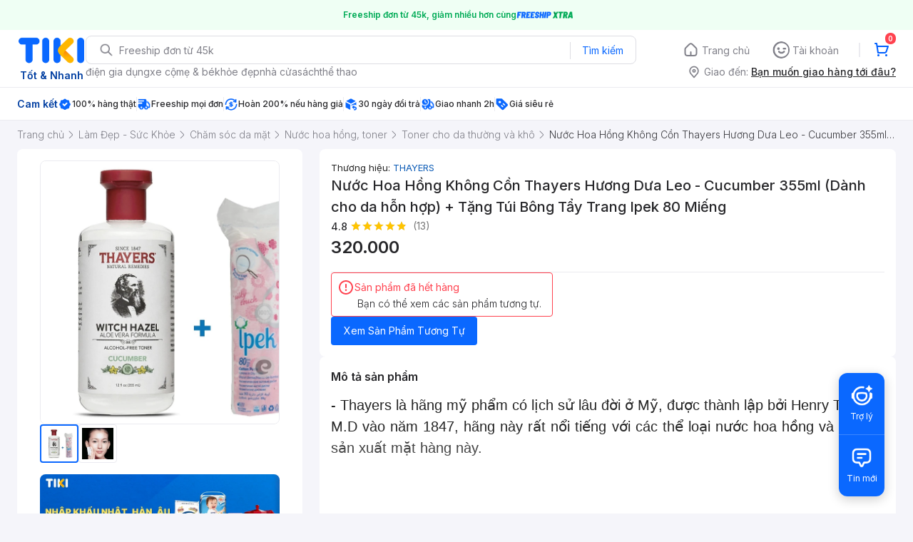

--- FILE ---
content_type: text/html; charset=utf-8
request_url: https://tiki.vn/nuoc-hoa-hong-khong-con-thayers-huong-dua-leo-cucumber-355ml-da-nh-cho-da-ho-n-ho-p-ta-ng-tu-i-bong-ta-y-trang-ipek-80-mie-ng-p23485210.html?spid=46248599
body_size: 49167
content:
<!DOCTYPE html><html class="no-js" lang="vi" prefix="og: http://ogp.me/ns#"><head><meta charSet="utf-8"/><meta name="viewport" content="width=device-width, initial-scale=1, maximum-scale=1.0, user-scalable=no"/><script defer="" src="https://cdn.jsdelivr.net/npm/@growthbook/growthbook/dist/bundles/index.js"></script><link rel="preload" href="https://salt.tikicdn.com/cache/750x750/ts/product/cd/b1/7a/988a94f18a6b52569997ba6d957dcced.JPG.webp" as="image" type="image/webp"/><title>Mua Nước Hoa Hồng Không Cồn Thayers Hương Dưa Leo - Cucumber 355ml (Dành cho da hỗn hợp) + Tặng Túi Bông Tẩy Trang Ipek 80 Miếng</title><meta name="description" content="Nước Hoa Hồng Không Cồn Thayers Hương Dưa Leo - Cucumber 355ml (Dành cho da hỗn hợp) + Tặng Túi Bông Tẩy Trang Ipek 80 Miếng giá cực tốt, hoàn tiền 111% nếu hàng giả, nhiều mã giảm giá hôm nay, freeship, giao nhanh 2h. Mua hàng nhanh chóng, thanh toán an toàn tại Tiki. Mua ngay!"/><meta name="keywords" content="Nước Hoa Hồng Không Cồn Thayers Hương Dưa Leo - Cucumber 355ml (Dành cho da hỗn hợp) + Tặng Túi Bông Tẩy Trang Ipek 80 Miếng"/><link rel="canonical" href="https://tiki.vn/nuoc-hoa-hong-khong-con-thayers-huong-dua-leo-cucumber-355ml-da-nh-cho-da-ho-n-ho-p-ta-ng-tu-i-bong-ta-y-trang-ipek-80-mie-ng-p23485210.html"/><meta property="og:title" content="Mua Nước Hoa Hồng Không Cồn Thayers Hương Dưa Leo - Cucumber 355ml (Dành cho da hỗn hợp) + Tặng Túi Bông Tẩy Trang Ipek 80 Miếng"/><meta property="og:description" content="Nước Hoa Hồng Không Cồn Thayers Hương Dưa Leo - Cucumber 355ml (Dành cho da hỗn hợp) + Tặng Túi Bông Tẩy Trang Ipek 80 Miếng giá cực tốt, hoàn tiền 111% nếu hàng giả, nhiều mã giảm giá hôm nay, freeship, giao nhanh 2h. Mua hàng nhanh chóng, thanh toán an toàn tại Tiki. Mua ngay!"/><meta property="og:image" content="https://salt.tikicdn.com/cache/280x280/ts/product/cd/b1/7a/988a94f18a6b52569997ba6d957dcced.JPG"/><meta property="og:url" content="https://tiki.vn/nuoc-hoa-hong-khong-con-thayers-huong-dua-leo-cucumber-355ml-da-nh-cho-da-ho-n-ho-p-ta-ng-tu-i-bong-ta-y-trang-ipek-80-mie-ng-p23485210.html?spid=46248599"/><meta property="og:site_name" content="tiki.vn"/><meta property="og:type" content="website"/><meta property="og:locale" content="vi_VN"/><meta name="fb:app_id" content="220558114759707"/><meta name="al:ios:url" content="tikivn://products/23485210?spid=46248599"/><meta name="al:ios:app_store_id" content="958100553"/><meta name="al:ios:app_name" content="Tiki.vn - Niềm Vui Mua Sắm"/><meta name="al:iphone:url" content="tikivn://products/23485210?spid=46248599"/><meta name="al:iphone:app_store_id" content="958100553"/><meta name="al:iphone:app_name" content="Tiki.vn - Niềm Vui Mua Sắm"/><meta name="al:ipad:url" content="tikivn://products/23485210?spid=46248599"/><meta name="al:ipad:app_store_id" content="958100553"/><meta name="al:ipad:app_name" content="Tiki.vn - Niềm Vui Mua Sắm"/><meta name="al:android:url" content="tikivn://products/23485210?spid=46248599"/><meta name="al:android:package" content="vn.tiki.app.tikiandroid"/><meta name="al:android:app_name" content="Tiki"/><meta name="brand" content="THAYERS"/><meta name="product" content="46248599"/><meta name="category" content="68335"/><meta name="robots" content="noindex, follow"/><meta name="next-head-count" content="32"/><meta charSet="utf-8"/><meta http-equiv="x-ua-compatible" content="ie=edge"/><meta name="referrer" content="no-referrer-when-downgrade"/><meta name="google-site-verification" content="7GHar_W5H0cxQxHnW2L1Y6cEIgumXq2ohefKmZXOzT8"/><meta name="dmca-site-verification" content="M1hpL243UXY4QXdrZVVlbzVQeFFqUT090"/><link href="https://frontend.tikicdn.com/_desktop-next/static/css/_sprite.css?v=20261154157vnLjCY7q6NV7MDV6gdsbC" rel="stylesheet" type="text/css"/><link rel="icon" type="image/png" href="https://salt.tikicdn.com/ts/upload/29/ca/02/e39713d1b90405fd0d39b8fac676bb0d.png" sizes="48x48"/><link rel="icon" type="image/png" href="https://salt.tikicdn.com/ts/upload/9f/9b/d0/6ce302126e0a4d958a41d90fed1eb4f6.png" sizes="96x96"/><link rel="preconnect" href="https://connect.facebook.net"/><link rel="preconnect" href="https://www.google-analytics.com"/><link rel="preconnect" href="https://fonts.googleapis.com"/><link rel="preconnect" href="https://fonts.gstatic.com"/><link rel="preconnect" href="https://salt.tikicdn.com"/><link rel="preconnect" href="https://frontend.tikicdn.com/_desktop-next"/><link rel="dns-prefetch" href="https://api.tiki.vn/"/><link rel="dns-prefetch" href="https://trackity.tiki.vn/"/><link rel="dns-prefetch" href="https://time.tiki.vn/"/><link rel="dns-prefetch" href="https://frontend.tikicdn.com/_desktop-next"/><link rel="dns-prefetch" href="https://salt.tikicdn.com/"/><link rel="dns-prefetch" data-href="https://fonts.googleapis.com/"/><link rel="dns-prefetch" href="https://fonts.gstatic.com/"/><link rel="manifest" href="/manifest.json?v=1"/><meta name="theme-color" content="#1A94FF"/><style></style>
                <link
                  rel="preload"
                  href="https://fonts.googleapis.com/css2?family=Inter:wght@300;400;500;600&display=swap"
                  as="style"
                  onload="this.onload=null;this.rel='stylesheet'"
                />
              <style></style><style>html {
            font-family: Inter,Arial,sans-serif;
            font-size: 14px;
            background-color: #efefef;
          }</style><script>
              !function(){if('PerformanceLongTaskTiming' in window){var g=window.__tti={e:[]};
              g.o=new PerformanceObserver(function(l){g.e=g.e.concat(l.getEntries())});
              g.o.observe({entryTypes:['longtask']})}}();
            </script><noscript data-n-css=""></noscript><script defer="" nomodule="" src="https://frontend.tikicdn.com/_desktop-next/_next/static/chunks/polyfills-c67a75d1b6f99dc8.js"></script><script defer="" src="https://frontend.tikicdn.com/_desktop-next/_next/static/chunks/94960-901e256a733f5667.js"></script><script defer="" src="https://frontend.tikicdn.com/_desktop-next/_next/static/chunks/72401-661a5bc6af496c7e.js"></script><script defer="" src="https://frontend.tikicdn.com/_desktop-next/_next/static/chunks/comp.HeaderRevamp.70712a18c8183671.js"></script><script defer="" src="https://frontend.tikicdn.com/_desktop-next/_next/static/chunks/comp.UniversalFreeShipPlus.e8bbdbabe36252db.js"></script><script defer="" src="https://frontend.tikicdn.com/_desktop-next/_next/static/chunks/comp.desktop.NotiMessage.4a3332d724df8693.js"></script><script defer="" src="https://frontend.tikicdn.com/_desktop-next/_next/static/chunks/64433-18fe8a62b354943d.js"></script><script defer="" src="https://frontend.tikicdn.com/_desktop-next/_next/static/chunks/10688-7aecf1dd399ab9a7.js"></script><script defer="" src="https://frontend.tikicdn.com/_desktop-next/_next/static/chunks/comp.Footer.b95ff5da20c8c04a.js"></script><script src="https://frontend.tikicdn.com/_desktop-next/_next/static/chunks/webpack-e6e9a44053ba699f.js" defer=""></script><script src="https://frontend.tikicdn.com/_desktop-next/_next/static/chunks/framework-f55d27442d8ef3a2.js" defer=""></script><script src="https://frontend.tikicdn.com/_desktop-next/_next/static/chunks/main-8ebb3e81abec70d6.js" defer=""></script><script src="https://frontend.tikicdn.com/_desktop-next/_next/static/chunks/pages/_app-bd347dd196155f49.js" defer=""></script><script src="https://frontend.tikicdn.com/_desktop-next/_next/static/chunks/2465ece5-b56236dcb8151492.js" defer=""></script><script src="https://frontend.tikicdn.com/_desktop-next/_next/static/chunks/fa5f8105-d8a332b5108a2355.js" defer=""></script><script src="https://frontend.tikicdn.com/_desktop-next/_next/static/chunks/9796-7e3e348267be7272.js" defer=""></script><script src="https://frontend.tikicdn.com/_desktop-next/_next/static/chunks/42221-9ec7ddd2a95ec94e.js" defer=""></script><script src="https://frontend.tikicdn.com/_desktop-next/_next/static/chunks/56537-c228ccdf0279902e.js" defer=""></script><script src="https://frontend.tikicdn.com/_desktop-next/_next/static/chunks/31897-edf0920a9518b7a8.js" defer=""></script><script src="https://frontend.tikicdn.com/_desktop-next/_next/static/chunks/10086-5d56d18d05e20a7a.js" defer=""></script><script src="https://frontend.tikicdn.com/_desktop-next/_next/static/chunks/39943-f3e036c327c92c2c.js" defer=""></script><script src="https://frontend.tikicdn.com/_desktop-next/_next/static/chunks/41956-1880066637a51093.js" defer=""></script><script src="https://frontend.tikicdn.com/_desktop-next/_next/static/chunks/6566-4f158f8cfb19bfa2.js" defer=""></script><script src="https://frontend.tikicdn.com/_desktop-next/_next/static/chunks/33979-b481ad01564961a1.js" defer=""></script><script src="https://frontend.tikicdn.com/_desktop-next/_next/static/chunks/47528-86233ba0505fd272.js" defer=""></script><script src="https://frontend.tikicdn.com/_desktop-next/_next/static/chunks/54100-546e8e018dc297a3.js" defer=""></script><script src="https://frontend.tikicdn.com/_desktop-next/_next/static/chunks/19657-8b3eceb3b3404ee2.js" defer=""></script><script src="https://frontend.tikicdn.com/_desktop-next/_next/static/chunks/91266-dcfbea37c2f59255.js" defer=""></script><script src="https://frontend.tikicdn.com/_desktop-next/_next/static/chunks/pages/ProductPage-d73e1c77eec48bbb.js" defer=""></script><script src="https://frontend.tikicdn.com/_desktop-next/_next/static/MNkMfyFaI4PNlZDFHc8QK/_buildManifest.js" defer=""></script><script src="https://frontend.tikicdn.com/_desktop-next/_next/static/MNkMfyFaI4PNlZDFHc8QK/_ssgManifest.js" defer=""></script><style data-styled="" data-styled-version="5.3.6">html{line-height:1.15;-webkit-text-size-adjust:100%;}/*!sc*/
body{margin:0;}/*!sc*/
main{display:block;}/*!sc*/
h1{font-size:2em;margin:0.67em 0;}/*!sc*/
hr{box-sizing:content-box;height:0;overflow:visible;}/*!sc*/
pre{font-family:monospace,monospace;font-size:1em;}/*!sc*/
a{background-color:transparent;}/*!sc*/
abbr[title]{border-bottom:none;-webkit-text-decoration:underline;text-decoration:underline;-webkit-text-decoration:underline dotted;text-decoration:underline dotted;}/*!sc*/
b,strong{font-weight:bolder;}/*!sc*/
code,kbd,samp{font-family:monospace,monospace;font-size:1em;}/*!sc*/
small{font-size:80%;}/*!sc*/
sub,sup{font-size:75%;line-height:0;position:relative;vertical-align:baseline;}/*!sc*/
sub{bottom:-0.25em;}/*!sc*/
sup{top:-0.5em;}/*!sc*/
img{border-style:none;}/*!sc*/
button,input,optgroup,select,textarea{font-family:inherit;font-size:100%;line-height:1.15;margin:0;}/*!sc*/
button,input{overflow:visible;}/*!sc*/
button,select{text-transform:none;}/*!sc*/
button,[type="button"],[type="reset"],[type="submit"]{-webkit-appearance:button;}/*!sc*/
button::-moz-focus-inner,[type="button"]::-moz-focus-inner,[type="reset"]::-moz-focus-inner,[type="submit"]::-moz-focus-inner{border-style:none;padding:0;}/*!sc*/
button:-moz-focusring,[type="button"]:-moz-focusring,[type="reset"]:-moz-focusring,[type="submit"]:-moz-focusring{outline:1px dotted ButtonText;}/*!sc*/
fieldset{padding:0.35em 0.75em 0.625em;}/*!sc*/
legend{box-sizing:border-box;color:inherit;display:table;max-width:100%;padding:0;white-space:normal;}/*!sc*/
progress{vertical-align:baseline;}/*!sc*/
textarea{overflow:auto;}/*!sc*/
[type="checkbox"],[type="radio"]{box-sizing:border-box;padding:0;}/*!sc*/
[type="number"]::-webkit-inner-spin-button,[type="number"]::-webkit-outer-spin-button{height:auto;}/*!sc*/
[type="search"]{-webkit-appearance:textfield;outline-offset:-2px;}/*!sc*/
[type="search"]::-webkit-search-decoration{-webkit-appearance:none;}/*!sc*/
::-webkit-file-upload-button{-webkit-appearance:button;font:inherit;}/*!sc*/
details{display:block;}/*!sc*/
summary{display:list-item;}/*!sc*/
template{display:none;}/*!sc*/
[hidden]{display:none;}/*!sc*/
data-styled.g3[id="sc-global-ecVvVt1"]{content:"sc-global-ecVvVt1,"}/*!sc*/
.fvWcVx{object-fit:contain;display:block;width:100%;height:100%;display:block;}/*!sc*/
data-styled.g11[id="sc-7bce5df0-0"]{content:"fvWcVx,"}/*!sc*/
.giOprG{display:-webkit-box;display:-webkit-flex;display:-ms-flexbox;display:flex;-webkit-flex-direction:row;-ms-flex-direction:row;flex-direction:row;-webkit-align-items:center;-webkit-box-align:center;-ms-flex-align:center;align-items:center;gap:8px;}/*!sc*/
data-styled.g92[id="sc-f0aff8cd-0"]{content:"giOprG,"}/*!sc*/
*,*:before,*:after{box-sizing:border-box;}/*!sc*/
body{overflow-x:hidden;}/*!sc*/
img{max-width:100%;}/*!sc*/
#snack-bar{position:fixed;right:20px;bottom:20px;}/*!sc*/
#snack-bar > div{margin-top:12px;}/*!sc*/
data-styled.g236[id="sc-global-bJrvcH1"]{content:"sc-global-bJrvcH1,"}/*!sc*/
.server-loading{position:fixed;top:0;bottom:0;right:0;left:0;background:white;z-index:999999;}/*!sc*/
html{background-color:#F5F5FA;}/*!sc*/
html.async-hide body{opacity:0 !important;}/*!sc*/
a{color:#0B74E5;-webkit-text-decoration:none;text-decoration:none;}/*!sc*/
a:hover{opacity:0.95;}/*!sc*/
p{margin:0 0 10px 0;}/*!sc*/
b,strong{font-weight:500;}/*!sc*/
.icon{display:inline-block;vertical-align:middle;background-repeat:no-repeat;background-position:0 0;}/*!sc*/
.icon.tikinow-15{width:53px;height:15px;background-image:url(https://frontend.tikicdn.com/_desktop-next/static/img/icons/tikinow/tiki-now-15.png);background-size:53px 15px;}/*!sc*/
@media (-webkit-min-device-pixel-ratio:1.5),(-webkit-min-device-pixel-ratio:2),(min-resolution:192dpi){.icon.tikinow-15{background-image:url(https://frontend.tikicdn.com/_desktop-next/static/img/icons/tikinow/tiki-now-15@2x.png);}}/*!sc*/
.icon.tikinow-26{width:91px;height:26px;background-image:url(https://frontend.tikicdn.com/_desktop-next/static/img/icons/tikinow/tiki-now-26.png);background-size:91px 26px;}/*!sc*/
@media (-webkit-min-device-pixel-ratio:1.5),(-webkit-min-device-pixel-ratio:2),(min-resolution:192dpi){.icon.tikinow-26{background-image:url(https://frontend.tikicdn.com/_desktop-next/static/img/icons/tikinow/tiki-now-26@2x.png);}}/*!sc*/
.icon.thumb-up{width:17px;height:17px;background-image:url(https://frontend.tikicdn.com/_desktop-next/static/img/icons/thumb-up.png);background-size:17px 17px;}/*!sc*/
@media (-webkit-min-device-pixel-ratio:1.5),(-webkit-min-device-pixel-ratio:2),(min-resolution:192dpi){.icon.thumb-up{background-image:url(https://frontend.tikicdn.com/_desktop-next/static/img/icons/thumb-up@2x.png);}}/*!sc*/
.icon.thumb-up-3x{width:17px;height:17px;background-image:url(https://frontend.tikicdn.com/_desktop-next/static/img/icons/thumb-up-2@3x.png);background-size:17px 17px;}/*!sc*/
.icon.reply-arrow{width:19px;height:16px;background-image:url(https://frontend.tikicdn.com/_desktop-next/static/img/icons/reply-arrow.png);background-size:19px 16px;}/*!sc*/
@media (-webkit-min-device-pixel-ratio:1.5),(-webkit-min-device-pixel-ratio:2),(min-resolution:192dpi){.icon.reply-arrow{background-image:url(https://frontend.tikicdn.com/_desktop-next/static/img/icons/reply-arrow@2x.png);}}/*!sc*/
.icon.guarantee{width:16px;height:16px;background-image:url(https://frontend.tikicdn.com/_desktop-next/static/img/icons/guarantee.png);background-size:16px 16px;}/*!sc*/
@media (-webkit-min-device-pixel-ratio:1.5),(-webkit-min-device-pixel-ratio:2),(min-resolution:192dpi){.icon.guarantee{background-image:url(https://frontend.tikicdn.com/_desktop-next/static/img/icons/guarantee@2x.png);}}/*!sc*/
.icon.flag-2x{width:14px;height:16px;background-image:url(https://frontend.tikicdn.com/_desktop-next/static/img/icons/flag@2x.png);background-size:14px 16px;}/*!sc*/
.icon.warning-svg{width:16px;height:17px;background-image:url(https://frontend.tikicdn.com/_desktop-next/static/img/icons/warning.svg);background-size:16px 17px;}/*!sc*/
.icon.prize{width:23px;height:24px;background-image:url(https://frontend.tikicdn.com/_desktop-next/static/img/icons/prize.png);background-size:23px 24px;}/*!sc*/
@media (-webkit-min-device-pixel-ratio:1.5),(-webkit-min-device-pixel-ratio:2),(min-resolution:192dpi){.icon.prize{background-image:url(https://frontend.tikicdn.com/_desktop-next/static/img/icons/prize@2x.png);}}/*!sc*/
.tikicon.icon-bound{width:16px;height:16px;background-image:url(https://frontend.tikicdn.com/_desktop-next/static/img/icons/bound.png);background-size:16px 16px;}/*!sc*/
@media (-webkit-min-device-pixel-ratio:1.5),(-webkit-min-device-pixel-ratio:2),(min-resolution:192dpi){.tikicon.icon-bound{background-image:url(https://frontend.tikicdn.com/_desktop-next/static/img/icons/bound@2x.png);}}/*!sc*/
.fade-loading-animated{-webkit-animation-name:fadeLoading;animation-name:fadeLoading;-webkit-animation-duration:2s;animation-duration:2s;-webkit-animation-iteration-count:infinite;animation-iteration-count:infinite;-webkit-animation-timing-function:linear;animation-timing-function:linear;}/*!sc*/
@-webkit-keyframes fadeLoading{0%{opacity:1;}50%{opacity:0.3;}100%{opacity:1;}}/*!sc*/
@keyframes fadeLoading{0%{opacity:1;}50%{opacity:0.3;}100%{opacity:1;}}/*!sc*/
@-webkit-keyframes swing{0%{-webkit-transform:rotate(0deg);-ms-transform:rotate(0deg);transform:rotate(0deg);}50%{-webkit-transform:rotate(20deg);-ms-transform:rotate(20deg);transform:rotate(20deg);}100%{-webkit-transform:rotate(0deg);-ms-transform:rotate(0deg);transform:rotate(0deg);}}/*!sc*/
@keyframes swing{0%{-webkit-transform:rotate(0deg);-ms-transform:rotate(0deg);transform:rotate(0deg);}50%{-webkit-transform:rotate(20deg);-ms-transform:rotate(20deg);transform:rotate(20deg);}100%{-webkit-transform:rotate(0deg);-ms-transform:rotate(0deg);transform:rotate(0deg);}}/*!sc*/
data-styled.g237[id="sc-global-hkrGOO1"]{content:"sc-global-hkrGOO1,"}/*!sc*/
.jfMKyG{position:relative;display:-webkit-box;display:-webkit-flex;display:-ms-flexbox;display:flex;z-index:1;display:-webkit-box;display:-webkit-flex;display:-ms-flexbox;display:flex;-webkit-flex-direction:row;-ms-flex-direction:row;flex-direction:row;-webkit-box-pack:center;-webkit-justify-content:center;-ms-flex-pack:center;justify-content:center;-webkit-align-items:center;-webkit-box-align:center;-ms-flex-align:center;align-items:center;padding:12px 16px;gap:4px;background:white;}/*!sc*/
.jfMKyG p{margin:0;}/*!sc*/
.jfMKyG a{display:-webkit-box;display:-webkit-flex;display:-ms-flexbox;display:flex;-webkit-box-pack:center;-webkit-justify-content:center;-ms-flex-pack:center;justify-content:center;-webkit-align-items:center;-webkit-box-align:center;-ms-flex-align:center;align-items:center;color:initial;gap:4px;}/*!sc*/
data-styled.g240[id="sc-dde698d1-0"]{content:"jfMKyG,"}/*!sc*/
.cGVtRR{font-size:12px;font-weight:600;line-height:150%;padding-left:4px;}/*!sc*/
data-styled.g241[id="sc-dde698d1-1"]{content:"cGVtRR,"}/*!sc*/
.eTnNSC{width:1270px;padding-left:15px;padding-right:15px;margin-right:auto;margin-left:auto;}/*!sc*/
data-styled.g242[id="sc-6d96a9af-0"]{content:"eTnNSC,"}/*!sc*/
.dVnCth{margin-top:16px;font-size:12px;line-height:16px;font-weight:normal;color:#808089;background-color:white;}/*!sc*/
.dVnCth.listing-revamp{width:1138px;border-radius:8px;margin-bottom:16px;}/*!sc*/
@media only screen and (max-width:1439px){.dVnCth.listing-revamp{width:978px;}}/*!sc*/
@media only screen and (min-width:1440px){.dVnCth.listing-revamp{width:1138px;}}/*!sc*/
.dVnCth.listing-revamp .block{width:auto !important;}/*!sc*/
.dVnCth.listing-revamp .block.payment-information{width:200px !important;}/*!sc*/
.dVnCth.listing-revamp .flex{width:auto !important;}/*!sc*/
.dVnCth.listing-revamp .separator{width:auto;margin-left:16px;margin-right:16px;}/*!sc*/
.dVnCth p{font-size:12px;line-height:16px;color:#808089;margin-bottom:12px;margin-top:0px;}/*!sc*/
.dVnCth .title-text{font-size:16px;line-height:24px;font-weight:500;color:#38383d;margin-bottom:12px;margin-top:0px;}/*!sc*/
.dVnCth .small-text{display:block;margin-bottom:8px;color:#808089;}/*!sc*/
.dVnCth a:hover{-webkit-text-decoration:underline;text-decoration:underline;}/*!sc*/
data-styled.g243[id="sc-4ce82f3c-0"]{content:"dVnCth,"}/*!sc*/
.chWRSJ{padding:16px 0;}/*!sc*/
.chWRSJ .block{width:226px;}/*!sc*/
.chWRSJ .block .store-title{margin-top:24px;}/*!sc*/
.chWRSJ .block .icon{display:inline-block;margin-right:8px;margin-bottom:8px;vertical-align:middle;width:32px;height:32px;}/*!sc*/
.chWRSJ .block .icon.vnpay > svg{width:32px;height:32px;}/*!sc*/
.chWRSJ .flex{width:226px;display:-webkit-box;display:-webkit-flex;display:-ms-flexbox;display:flex;-webkit-align-items:center;-webkit-box-align:center;-ms-flex-align:center;align-items:center;-webkit-flex-wrap:wrap;-ms-flex-wrap:wrap;flex-wrap:wrap;gap:8px;}/*!sc*/
.chWRSJ .hotline{margin-bottom:8px;}/*!sc*/
.chWRSJ .hotline a{color:#38383D;font-weight:500;}/*!sc*/
.chWRSJ .security{margin-bottom:8px;color:#808089;font-size:12px;font-weight:400;}/*!sc*/
.chWRSJ .security a{color:#808089;}/*!sc*/
data-styled.g244[id="sc-4ce82f3c-1"]{content:"chWRSJ,"}/*!sc*/
.eSPDgm{padding:16px 0;background-color:#ffffff;}/*!sc*/
.eSPDgm .address{display:-webkit-box;display:-webkit-flex;display:-ms-flexbox;display:flex;-webkit-align-items:center;-webkit-box-align:center;-ms-flex-align:center;align-items:center;}/*!sc*/
data-styled.g245[id="sc-4ce82f3c-2"]{content:"eSPDgm,"}/*!sc*/
.exPqAC{content:' ';height:1px;background-color:#EBEBF0;width:1240px;margin-right:auto;margin-left:auto;}/*!sc*/
data-styled.g246[id="sc-4ce82f3c-3"]{content:"exPqAC,"}/*!sc*/
.aMfcf{font-size:16px;line-height:24px;font-weight:500;color:#38383D;margin-bottom:12px;margin-top:0px;}/*!sc*/
data-styled.g247[id="sc-4ce82f3c-4"]{content:"aMfcf,"}/*!sc*/
.bstmqn{font-size:14px;line-height:20px;font-weight:500;color:#38383D;margin-bottom:4px;margin-top:0px;}/*!sc*/
data-styled.g248[id="sc-4ce82f3c-5"]{content:"bstmqn,"}/*!sc*/
.hrWWOH{padding:16px 0px 0px;}/*!sc*/
data-styled.g249[id="sc-8ba33404-0"]{content:"hrWWOH,"}/*!sc*/
.kGhQDb{margin-bottom:16px;}/*!sc*/
.kGhQDb a{color:#808089;}/*!sc*/
.kGhQDb p{margin:0px;}/*!sc*/
data-styled.g250[id="sc-8ba33404-1"]{content:"kGhQDb,"}/*!sc*/
.kzdfAZ{display:grid;grid-template-columns:repeat(5,1fr);grid-column-gap:20px;}/*!sc*/
data-styled.g251[id="sc-8ba33404-2"]{content:"kzdfAZ,"}/*!sc*/
.iyhWqm{padding:16px 0px 0px;}/*!sc*/
data-styled.g253[id="sc-4e2e5de4-0"]{content:"iyhWqm,"}/*!sc*/
.bdFUBm{margin-bottom:16px;}/*!sc*/
.bdFUBm a{color:#808089;}/*!sc*/
.bdFUBm p{margin:0px;}/*!sc*/
data-styled.g254[id="sc-4e2e5de4-1"]{content:"bdFUBm,"}/*!sc*/
.ldcZGa{object-fit:contain;display:block;}/*!sc*/
data-styled.g262[id="sc-82b4dcf2-0"]{content:"ldcZGa,"}/*!sc*/
.dSZwVn{display:-webkit-box;display:-webkit-flex;display:-ms-flexbox;display:flex;-webkit-flex-direction:column;-ms-flex-direction:column;flex-direction:column;background:white;border-radius:8px;padding:16px;gap:4px;}/*!sc*/
data-styled.g405[id="sc-34e0efdc-0"]{content:"dSZwVn,"}/*!sc*/
.ddClVB{font-weight:600;font-size:16px;line-height:150%;color:#27272A;}/*!sc*/
.ddClVB .wrapper{display:-webkit-box;display:-webkit-flex;display:-ms-flexbox;display:flex;-webkit-align-items:center;-webkit-box-align:center;-ms-flex-align:center;align-items:center;-webkit-box-pack:justify;-webkit-justify-content:space-between;-ms-flex-pack:justify;justify-content:space-between;}/*!sc*/
.ddClVB .see-all{font-weight:500;font-size:14px;color:#0A68FF;cursor:pointer;}/*!sc*/
data-styled.g406[id="sc-34e0efdc-1"]{content:"ddClVB,"}/*!sc*/
.edZgU{width:1280px;padding-left:24px;padding-right:24px;margin-right:auto;margin-left:auto;}/*!sc*/
@media only screen and (min-width:1440px){.edZgU{width:1440px;}}/*!sc*/
data-styled.g551[id="sc-9b2f7535-0"]{content:"edZgU,"}/*!sc*/
.gRFRMW{display:-webkit-box;display:-webkit-flex;display:-ms-flexbox;display:flex;-webkit-align-items:flex-center;-webkit-box-align:flex-center;-ms-flex-align:flex-center;align-items:flex-center;-webkit-flex-direction:column;-ms-flex-direction:column;flex-direction:column;-webkit-align-self:center;-ms-flex-item-align:center;align-self:center;}/*!sc*/
.gRFRMW .tiki-logo{display:-webkit-box;display:-webkit-flex;display:-ms-flexbox;display:flex;-webkit-align-items:flex-center;-webkit-box-align:flex-center;-ms-flex-align:flex-center;align-items:flex-center;-webkit-flex-direction:column;-ms-flex-direction:column;flex-direction:column;}/*!sc*/
.gRFRMW .tiki-logo > span{font-size:14px;color:#003ea1;margin-top:8px;font-weight:600;text-align:center;}/*!sc*/
data-styled.g552[id="sc-3258bf05-0"]{content:"gRFRMW,"}/*!sc*/
.cYLtAT{-webkit-flex:1;-ms-flex:1;flex:1;}/*!sc*/
data-styled.g553[id="sc-dec0a11d-0"]{content:"cYLtAT,"}/*!sc*/
.cfhkdd{width:100%;display:-webkit-box;display:-webkit-flex;display:-ms-flexbox;display:flex;position:relative;border:1px solid #DDDDE3;border-radius:8px;-webkit-align-items:center;-webkit-box-align:center;-ms-flex-align:center;align-items:center;}/*!sc*/
.cfhkdd .icon-search{width:20px;height:20px;margin:0 0 0 18px;}/*!sc*/
data-styled.g554[id="sc-dec0a11d-1"]{content:"cfhkdd,"}/*!sc*/
.lgENLJ{border:0px;padding:0 8px;font-weight:400;font-size:14px;line-height:150%;border-top-left-radius:8px;border-bottom-left-radius:8px;-webkit-flex:1;-ms-flex:1;flex:1;outline:none;}/*!sc*/
.lgENLJ::-webkit-input-placeholder{color:#808089;font-size:14px;}/*!sc*/
.lgENLJ::-moz-placeholder{color:#808089;font-size:14px;}/*!sc*/
.lgENLJ:-ms-input-placeholder{color:#808089;font-size:14px;}/*!sc*/
.lgENLJ::placeholder{color:#808089;font-size:14px;}/*!sc*/
data-styled.g555[id="sc-dec0a11d-2"]{content:"lgENLJ,"}/*!sc*/
.agnbj{cursor:pointer;border:0px;width:92px;height:38px;padding:4px;border-radius:0 8px 8px 0;background:transparent;color:#0A68FF;font-weight:400;font-size:14px;line-height:150%;outline:none;display:-webkit-box;display:-webkit-flex;display:-ms-flexbox;display:flex;-webkit-align-items:center;-webkit-box-align:center;-ms-flex-align:center;align-items:center;-webkit-box-pack:center;-webkit-justify-content:center;-ms-flex-pack:center;justify-content:center;position:relative;}/*!sc*/
.agnbj:before{content:'';display:block;position:absolute;border-left:1px solid #DDDDE3;height:24px;left:0;top:8px;}/*!sc*/
.agnbj:hover{background-color:rgba(10,104,255,0.2);}/*!sc*/
.agnbj:active{background-color:rgba(10,104,255,0.4);}/*!sc*/
data-styled.g556[id="sc-dec0a11d-3"]{content:"agnbj,"}/*!sc*/
.rZetm{position:relative;display:block;}/*!sc*/
.rZetm:hover{opacity:1;}/*!sc*/
data-styled.g572[id="sc-7d80e456-14"]{content:"rZetm,"}/*!sc*/
.dCdTIg{display:-webkit-box;display:-webkit-flex;display:-ms-flexbox;display:flex;-webkit-align-items:center;-webkit-box-align:center;-ms-flex-align:center;align-items:center;-webkit-box-pack:end;-webkit-justify-content:flex-end;-ms-flex-pack:end;justify-content:flex-end;margin-left:48px;}/*!sc*/
.dCdTIg .profile-icon{width:32px;height:32px;margin-right:8px;border-radius:2px;}/*!sc*/
.dCdTIg .arrowIcon{width:16px;height:16px;}/*!sc*/
.dCdTIg .cart-wrapper{position:relative;display:-webkit-box;display:-webkit-flex;display:-ms-flexbox;display:flex;width:40px;height:40px;-webkit-align-items:center;-webkit-box-align:center;-ms-flex-align:center;align-items:center;-webkit-box-pack:center;-webkit-justify-content:center;-ms-flex-pack:center;justify-content:center;}/*!sc*/
.dCdTIg .cart-wrapper .cart-icon{margin-right:0;border-radius:unset;}/*!sc*/
.dCdTIg .cart-wrapper .cart-text{color:#ffffff;font-weight:500;white-space:nowrap;font-size:13px;line-height:20px;}/*!sc*/
data-styled.g573[id="sc-7d80e456-15"]{content:"dCdTIg,"}/*!sc*/
.PXkZT{color:#ffffff;background:#FF424F;height:16px;right:0;top:-4px;border-radius:8px;display:inline-block;text-align:center;font-weight:700;font-size:10px;line-height:150%;position:absolute;padding:0.5px 4px;}/*!sc*/
data-styled.g574[id="sc-7d80e456-16"]{content:"PXkZT,"}/*!sc*/
.gVBJYa{display:-webkit-box;display:-webkit-flex;display:-ms-flexbox;display:flex;-webkit-align-items:center;-webkit-box-align:center;-ms-flex-align:center;align-items:center;-webkit-box-pack:center;-webkit-justify-content:center;-ms-flex-pack:center;justify-content:center;padding:8px 16px;cursor:pointer;position:relative;border-radius:8px;position:relative;}/*!sc*/
.gVBJYa:hover{background-color:rgba(39,39,42,0.12);}/*!sc*/
.gVBJYa:active{background-color:rgba(39,39,42,0.24);}/*!sc*/
.gVBJYa .menu-item-icon{width:24px;height:24px;margin-right:4px;border-radius:50%;}/*!sc*/
.gVBJYa a,.gVBJYa > span{font-weight:400;font-size:14px;line-height:150%;color:#808089;}/*!sc*/
.gVBJYa:hover .toggler{display:block;}/*!sc*/
.gVBJYa .tikivip-badge{position:absolute;top:0;left:15px;}/*!sc*/
.jQEjdB{display:-webkit-box;display:-webkit-flex;display:-ms-flexbox;display:flex;-webkit-align-items:center;-webkit-box-align:center;-ms-flex-align:center;align-items:center;-webkit-box-pack:center;-webkit-justify-content:center;-ms-flex-pack:center;justify-content:center;padding:8px 16px;cursor:pointer;position:relative;border-radius:8px;position:relative;}/*!sc*/
.jQEjdB:hover{background-color:rgba(0,96,255,0.12);}/*!sc*/
.jQEjdB:active{background-color:rgba(0,96,255,0.24);}/*!sc*/
.jQEjdB .menu-item-icon{width:24px;height:24px;margin-right:4px;border-radius:50%;}/*!sc*/
.jQEjdB a,.jQEjdB > span{font-weight:500;font-size:14px;line-height:150%;color:#0A68FF;}/*!sc*/
.jQEjdB:hover .toggler{display:block;}/*!sc*/
.jQEjdB .tikivip-badge{position:absolute;top:0;left:15px;}/*!sc*/
data-styled.g583[id="sc-7d80e456-25"]{content:"gVBJYa,jQEjdB,"}/*!sc*/
.ikCtXe{padding:0 !important;margin-left:24px;position:relative;}/*!sc*/
.ikCtXe:before{content:'';display:block;height:20px;position:absolute;left:-12px;border:1px solid #EBEBF0;}/*!sc*/
data-styled.g584[id="sc-7d80e456-26"]{content:"ikCtXe,"}/*!sc*/
.gypTeU{display:-webkit-box;display:-webkit-flex;display:-ms-flexbox;display:flex;padding:16px 0 10px 0;height:auto;position:relative;z-index:2;-webkit-align-items:center;-webkit-box-align:center;-ms-flex-align:center;align-items:center;padding:0;}/*!sc*/
.gypTeU .logo-menu{margin-right:48px;-webkit-flex-basis:unset;-ms-flex-preferred-size:unset;flex-basis:unset;}/*!sc*/
data-styled.g588[id="sc-ee984840-0"]{content:"gypTeU,"}/*!sc*/
.hqCsjg{display:-webkit-box;display:-webkit-flex;display:-ms-flexbox;display:flex;-webkit-flex:1;-ms-flex:1;flex:1;-webkit-align-items:center;-webkit-box-align:center;-ms-flex-align:center;align-items:center;}/*!sc*/
data-styled.g589[id="sc-ee984840-1"]{content:"hqCsjg,"}/*!sc*/
.rgsXe{position:relative;background:#ffffff;padding:8px 0;z-index:999;}/*!sc*/
.rgsXe.main-header-sticky{left:0;position:fixed;top:0;width:100%;}/*!sc*/
.rgsXe *{-webkit-letter-spacing:normal;-moz-letter-spacing:normal;-ms-letter-spacing:normal;letter-spacing:normal;}/*!sc*/
data-styled.g591[id="sc-f862d3ea-1"]{content:"rgsXe,"}/*!sc*/
.bbUcuP{display:-webkit-box;display:-webkit-flex;display:-ms-flexbox;display:flex;height:24px;width:712px;-webkit-align-items:flex-start;-webkit-box-align:flex-start;-ms-flex-align:flex-start;align-items:flex-start;-webkit-flex-wrap:wrap;-ms-flex-wrap:wrap;flex-wrap:wrap;overflow:hidden;gap:12px;}/*!sc*/
@media only screen and (min-width:1440px){.bbUcuP{width:820px;}}/*!sc*/
.bbUcuP a{display:block;font-weight:400;font-size:14px;line-height:150%;color:#808089;white-space:nowrap;}/*!sc*/
data-styled.g594[id="sc-7ad7c877-1"]{content:"bbUcuP,"}/*!sc*/
.fKRaGb{margin-bottom:3px;max-width:348px;-webkit-flex:0 0 348px;-ms-flex:0 0 348px;flex:0 0 348px;}/*!sc*/
.fKRaGb .delivery-zone__heading{display:-webkit-box;display:-webkit-flex;display:-ms-flexbox;display:flex;-webkit-align-items:center;-webkit-box-align:center;-ms-flex-align:center;align-items:center;cursor:pointer;-webkit-box-pack:end;-webkit-justify-content:flex-end;-ms-flex-pack:end;justify-content:flex-end;}/*!sc*/
.fKRaGb .delivery-zone__heading img{width:20px;height:20px;margin-right:4px;}/*!sc*/
.fKRaGb .delivery-zone__heading > h4{margin:0px;display:block;color:#808089;font-weight:400;font-size:14px;line-height:150%;padding-right:4px;white-space:nowrap;}/*!sc*/
.fKRaGb .delivery-zone__heading .address{-webkit-text-decoration:underline;text-decoration:underline;font-weight:500;font-size:14px;line-height:150%;white-space:nowrap;overflow:hidden;text-overflow:ellipsis;color:#27272A;}/*!sc*/
data-styled.g595[id="sc-75644000-0"]{content:"fKRaGb,"}/*!sc*/
.dtcpAn{position:relative;display:-webkit-box;display:-webkit-flex;display:-ms-flexbox;display:flex;-webkit-box-pack:justify;-webkit-justify-content:space-between;-ms-flex-pack:justify;justify-content:space-between;z-index:1;}/*!sc*/
data-styled.g596[id="sc-39ee4e6f-0"]{content:"dtcpAn,"}/*!sc*/
.ljZvVE{display:-webkit-box;display:-webkit-flex;display:-ms-flexbox;display:flex;-webkit-flex-direction:column;-ms-flex-direction:column;flex-direction:column;-webkit-align-items:flex-start;-webkit-box-align:flex-start;-ms-flex-align:flex-start;align-items:flex-start;gap:8px;-webkit-flex:1 0 0;-ms-flex:1 0 0;flex:1 0 0;-webkit-align-items:stretch;-webkit-box-align:stretch;-ms-flex-align:stretch;align-items:stretch;}/*!sc*/
data-styled.g597[id="sc-b1e0edd7-0"]{content:"ljZvVE,"}/*!sc*/
.duXRBJ{display:-webkit-box;display:-webkit-flex;display:-ms-flexbox;display:flex;-webkit-align-items:flex-start;-webkit-box-align:flex-start;-ms-flex-align:flex-start;align-items:flex-start;gap:48px;-webkit-flex:1 0 0;-ms-flex:1 0 0;flex:1 0 0;}/*!sc*/
data-styled.g598[id="sc-b1e0edd7-1"]{content:"duXRBJ,"}/*!sc*/
.iujNlz{position:relative;display:-webkit-box;display:-webkit-flex;display:-ms-flexbox;display:flex;z-index:1;display:-webkit-box;display:-webkit-flex;display:-ms-flexbox;display:flex;-webkit-flex-direction:row;-ms-flex-direction:row;flex-direction:row;-webkit-align-items:center;-webkit-box-align:center;-ms-flex-align:center;align-items:center;gap:4px;background:white;border-width:1px 0px;border-style:solid;border-color:#EBEBF0;}/*!sc*/
.iujNlz p{margin:0;}/*!sc*/
data-styled.g782[id="sc-4a670bf7-0"]{content:"iujNlz,"}/*!sc*/
.llXUzV{width:1280px;padding-left:24px;padding-right:24px;padding-top:12px;padding-bottom:12px;margin-right:auto;margin-left:auto;display:-webkit-box;display:-webkit-flex;display:-ms-flexbox;display:flex;gap:12px;padding-inline:24px;-webkit-align-items:center;-webkit-box-align:center;-ms-flex-align:center;align-items:center;}/*!sc*/
@media only screen and (min-width:1440px){.llXUzV{width:1440px;}}/*!sc*/
data-styled.g783[id="sc-4a670bf7-1"]{content:"llXUzV,"}/*!sc*/
.hIAJdw{font-size:14px;font-weight:600;line-height:150%;white-space:nowrap;}/*!sc*/
data-styled.g784[id="sc-4a670bf7-2"]{content:"hIAJdw,"}/*!sc*/
.fzREUO{width:100%;position:relative;}/*!sc*/
.fzREUO:hover .icon-prev,.fzREUO:hover .icon-next{display:-webkit-box;display:-webkit-flex;display:-ms-flexbox;display:flex;}/*!sc*/
.fzREUO .icon{cursor:pointer;position:absolute;top:50%;-webkit-transform:translateY(-50%);-ms-transform:translateY(-50%);transform:translateY(-50%);display:-webkit-box;display:-webkit-flex;display:-ms-flexbox;display:flex;-webkit-align-items:center;-webkit-box-align:center;-ms-flex-align:center;align-items:center;-webkit-box-pack:center;-webkit-justify-content:center;-ms-flex-pack:center;justify-content:center;box-shadow:0px 2px 8px rgba(0,0,0,0.2);border-radius:16px;cursor:pointer;z-index:2;background-color:#fff;padding:6px;}/*!sc*/
.fzREUO .icon.disabled{display:none;}/*!sc*/
.fzREUO .icon-prev{left:8px;}/*!sc*/
.fzREUO .icon-next{right:8px;}/*!sc*/
.fzREUO .content{overflow:hidden;}/*!sc*/
.fzREUO .content .slider{display:-webkit-inline-box;display:-webkit-inline-flex;display:-ms-inline-flexbox;display:inline-flex;-webkit-transition:all 0.5s ease-in-out;transition:all 0.5s ease-in-out;min-width:100%;}/*!sc*/
data-styled.g797[id="sc-d93ab8d1-0"]{content:"fzREUO,"}/*!sc*/
.iYuHsi{display:-webkit-box;display:-webkit-flex;display:-ms-flexbox;display:flex;height:54px;}/*!sc*/
data-styled.g799[id="sc-6dd31123-0"]{content:"iYuHsi,"}/*!sc*/
.Skdxr{cursor:pointer;position:relative;display:inline-block;width:54px;height:54px;padding:4px;border-radius:4px;border:1px solid #ebebf0;overflow:hidden;}/*!sc*/
.Skdxr:last-child{margin-bottom:0;}/*!sc*/
.Skdxr.active{border:2px solid #0A68FF;}/*!sc*/
.Skdxr .video{position:absolute;top:0;left:0;display:-webkit-box;display:-webkit-flex;display:-ms-flexbox;display:flex;-webkit-box-pack:center;-webkit-justify-content:center;-ms-flex-pack:center;justify-content:center;-webkit-align-items:center;-webkit-box-align:center;-ms-flex-align:center;align-items:center;width:100%;height:100%;padding:9px;color:#ffffff;font-size:11px;line-height:16px;font-weight:300;text-align:center;}/*!sc*/
.Skdxr img{object-fit:cover;width:100%;height:100%;}/*!sc*/
data-styled.g800[id="sc-6dd31123-1"]{content:"Skdxr,"}/*!sc*/
.feQxyc{display:-webkit-box;display:-webkit-flex;display:-ms-flexbox;display:flex;-webkit-flex-direction:column;-ms-flex-direction:column;flex-direction:column;gap:8px;padding:0px 16px;}/*!sc*/
.feQxyc .image-frame{border-radius:8px;overflow:hidden;border:1px solid #ebebf0;position:relative;}/*!sc*/
.feQxyc .image-from-customer-tag{margin-left:0;padding:3px 8px;color:white;background:rgba(0,0,0,0.4);font-size:12px;line-height:150%;border:1px solid rgba(255,255,255,0.2);border-radius:8px;}/*!sc*/
.feQxyc .image-badges{position:absolute;bottom:0;padding:16px;display:-webkit-box;display:-webkit-flex;display:-ms-flexbox;display:flex;width:100%;}/*!sc*/
data-styled.g801[id="sc-aa170f22-0"]{content:"feQxyc,"}/*!sc*/
.eKroXI{background-color:#F5F5FA;}/*!sc*/
.eKroXI .breadcrumb{display:-webkit-box;display:-webkit-flex;display:-ms-flexbox;display:flex;-webkit-align-items:center;-webkit-box-align:center;-ms-flex-align:center;align-items:center;}/*!sc*/
.eKroXI a.breadcrumb-item{position:relative;display:-webkit-box;display:-webkit-flex;display:-ms-flexbox;display:flex;-webkit-box-pack:center;-webkit-justify-content:center;-ms-flex-pack:center;justify-content:center;-webkit-align-items:center;-webkit-box-align:center;-ms-flex-align:center;align-items:center;height:40px;color:#808089;font-size:14px;line-height:20px;font-weight:300;white-space:nowrap;}/*!sc*/
.eKroXI a.breadcrumb-item:hover{color:#38383D;-webkit-text-decoration:underline;text-decoration:underline;}/*!sc*/
.eKroXI a.breadcrumb-item:last-child{color:#38383D;cursor:default;overflow:hidden;}/*!sc*/
.eKroXI a.breadcrumb-item:last-child span{overflow:hidden;text-overflow:ellipsis;}/*!sc*/
.eKroXI a.breadcrumb-item:last-child:hover{-webkit-text-decoration:none;text-decoration:none;}/*!sc*/
.eKroXI a.breadcrumb-item h1{color:#38383D;font-size:14px;line-height:20px;font-weight:300;margin:0;}/*!sc*/
.eKroXI .icon.icon-next{margin-left:5.5px;margin-right:8.5px;}/*!sc*/
data-styled.g802[id="sc-de46788d-0"]{content:"eKroXI,"}/*!sc*/
.kLhGA-D{display:-webkit-box;display:-webkit-flex;display:-ms-flexbox;display:flex;-webkit-flex-direction:column;-ms-flex-direction:column;flex-direction:column;border-bottom:1px solid #EBEBF0;font-size:14px;line-height:150%;font-weight:400;color:#27272A;gap:16px;padding-bottom:16px;}/*!sc*/
.kLhGA-D:last-of-type{border-bottom:none;padding-bottom:0;}/*!sc*/
data-styled.g811[id="sc-e6fb8ae7-3"]{content:"kLhGA-D,"}/*!sc*/
.eRYSas{display:-webkit-box;display:-webkit-flex;display:-ms-flexbox;display:flex;gap:8px;-webkit-align-items:center;-webkit-box-align:center;-ms-flex-align:center;align-items:center;-webkit-flex-wrap:wrap;-ms-flex-wrap:wrap;flex-wrap:wrap;}/*!sc*/
.eRYSas .brand-and-author{display:-webkit-box;display:-webkit-flex;display:-ms-flexbox;display:flex;-webkit-align-items:baseline;-webkit-box-align:baseline;-ms-flex-align:baseline;align-items:baseline;}/*!sc*/
.eRYSas .brand-and-author:after{content:'';height:9px;border-left:1px solid #c7c7c7;display:inline-block;margin:0 8px 0 8px;}/*!sc*/
.eRYSas .brand-and-author.no-after:after{content:'';display:none;}/*!sc*/
.eRYSas h6{margin:0 0 0 0;color:#242424;font-size:13px;font-weight:400;line-height:20px;}/*!sc*/
.eRYSas h6 > a{font-size:13px;line-height:20px;color:#0d5cb6;}/*!sc*/
data-styled.g816[id="sc-182247c9-0"]{content:"eRYSas,"}/*!sc*/
.fHEkTS{display:-webkit-box;display:-webkit-flex;display:-ms-flexbox;display:flex;-webkit-align-items:center;-webkit-box-align:center;-ms-flex-align:center;align-items:center;-webkit-box-pack:justify;-webkit-justify-content:space-between;-ms-flex-pack:justify;justify-content:space-between;}/*!sc*/
data-styled.g817[id="sc-1a46a934-0"]{content:"fHEkTS,"}/*!sc*/
.dCjKzJ{display:-webkit-box;display:-webkit-flex;display:-ms-flexbox;display:flex;-webkit-align-items:center;-webkit-box-align:center;-ms-flex-align:center;align-items:center;cursor:pointer;}/*!sc*/
.dCjKzJ .number{display:block;margin-left:8px;color:#787878;font-size:14px;line-height:24px;}/*!sc*/
data-styled.g818[id="sc-1a46a934-1"]{content:"dCjKzJ,"}/*!sc*/
.dEurho{margin:0;color:#27272a;font-size:20px;font-weight:500;line-height:150%;word-break:break-word;white-space:break-spaces;}/*!sc*/
.dEurho .icon.tikinow-26{position:relative;width:108px;vertical-align:baseline;}/*!sc*/
.dEurho .icon.tikinow-26:before{content:'';position:absolute;right:8px;bottom:0;width:1px;height:17px;background-color:#d8d8d8;}/*!sc*/
data-styled.g821[id="sc-c0f8c612-0"]{content:"dEurho,"}/*!sc*/
.bIhKUr{display:-webkit-box;display:-webkit-flex;display:-ms-flexbox;display:flex;-webkit-flex-direction:column;-ms-flex-direction:column;flex-direction:column;gap:4px;}/*!sc*/
data-styled.g823[id="sc-f71dfc2-0"]{content:"bIhKUr,"}/*!sc*/
.cUnufw{display:-webkit-box;display:-webkit-flex;display:-ms-flexbox;display:flex;-webkit-flex-direction:column;-ms-flex-direction:column;flex-direction:column;gap:4px;}/*!sc*/
.cUnufw .product-price{display:-webkit-box;display:-webkit-flex;display:-ms-flexbox;display:flex;-webkit-align-items:center;-webkit-box-align:center;-ms-flex-align:center;align-items:center;color:#27272A;gap:8px;}/*!sc*/
.cUnufw .product-price__current-price{font-size:24px;font-weight:600;line-height:150%;}/*!sc*/
.cUnufw .product-price__discount-rate{font-weight:400;font-size:12px;line-height:150%;padding:0 4px;background:#F5F5FA;border-radius:8px;}/*!sc*/
.cUnufw .product-price__discount-icon{padding:2px;background:#F5F5FA;border-radius:6px;}/*!sc*/
.cUnufw .product-price__original-price{font-size:14px;font-weight:400;line-height:21px;color:#808089;}/*!sc*/
data-styled.g836[id="sc-75c41a5-0"]{content:"cUnufw,"}/*!sc*/
.bXjfwR{display:-webkit-box;display:-webkit-flex;display:-ms-flexbox;display:flex;-webkit-flex-direction:column;-ms-flex-direction:column;flex-direction:column;gap:16px;}/*!sc*/
data-styled.g844[id="sc-40058dbe-0"]{content:"bXjfwR,"}/*!sc*/
.joJPdR{display:grid;grid-template-columns:400px 1fr;gap:24px;border-radius:8px;-webkit-align-items:start;-webkit-box-align:start;-ms-flex-align:start;align-items:start;}/*!sc*/
data-styled.g846[id="sc-aa5e895f-0"]{content:"joJPdR,"}/*!sc*/
.hcAtOw{display:grid;grid-template-columns:100%;gap:24px;}/*!sc*/
data-styled.g849[id="sc-ipEyDJ"]{content:"hcAtOw,"}/*!sc*/
.eAWqit{display:grid;grid-template-columns:100%;gap:16px;}/*!sc*/
data-styled.g850[id="sc-csuSiG"]{content:"eAWqit,"}/*!sc*/
.bxupmL{display:-webkit-box;display:-webkit-flex;display:-ms-flexbox;display:flex;-webkit-flex-direction:row;-ms-flex-direction:row;flex-direction:row;-webkit-box-pack:center;-webkit-justify-content:center;-ms-flex-pack:center;justify-content:center;-webkit-align-items:center;-webkit-box-align:center;-ms-flex-align:center;align-items:center;padding:8px 12px;gap:8px;border:none;width:205px;height:40px;background:#0a68ff;border-radius:4px;color:white;}/*!sc*/
data-styled.g851[id="sc-b5b6b8da-0"]{content:"bxupmL,"}/*!sc*/
.haxTPb{position:relative;}/*!sc*/
data-styled.g853[id="sc-f5219d7f-0"]{content:"haxTPb,"}/*!sc*/
.jBwezC .gradient{position:absolute;bottom:0px;left:0;width:100%;height:200px;background-image:linear-gradient(to bottom,rgba(255,255,255,0),rgba(255,255,255,1));}/*!sc*/
.jBwezC .btn-more{cursor:pointer;display:block;width:100%;height:39px;margin:10px auto 0;color:#189eff;font-size:13px;font-weight:400;line-height:39px;text-align:center;}/*!sc*/
data-styled.g854[id="sc-f5219d7f-1"]{content:"jBwezC,"}/*!sc*/
.jGQAXd{display:inline-block;font-size:14px;font-style:normal;font-weight:400;line-height:150%;color:#27272a;padding-top:8px;color:#242424;text-align:justify;border-radius:4px;}/*!sc*/
.jGQAXd *{line-height:150%;}/*!sc*/
.jGQAXd__column{display:-webkit-box;display:-webkit-flex;display:-ms-flexbox;display:flex;-webkit-box-pack:justify;-webkit-justify-content:space-between;-ms-flex-pack:justify;justify-content:space-between;}/*!sc*/
.jGQAXd__column > div{-webkit-flex:0 0 calc(50% - 15px);-ms-flex:0 0 calc(50% - 15px);flex:0 0 calc(50% - 15px);}/*!sc*/
.jGQAXd iframe{border:0;display:table;margin:auto;}/*!sc*/
.jGQAXd h5{margin-top:20px;margin-bottom:10px;font-size:20px;}/*!sc*/
.jGQAXd p{margin-top:5px;margin-bottom:12px;line-height:21px;word-break:break-word;}/*!sc*/
.jGQAXd img{display:block;width:auto;height:auto;margin:0 auto;}/*!sc*/
.jGQAXd iframe{width:100%;}/*!sc*/
.jGQAXd table{width:100% !important;max-width:100%;border-collapse:collapse;border-spacing:0;line-height:21px;}/*!sc*/
.jGQAXd table tr{font-size:13px;border-bottom:0;}/*!sc*/
.jGQAXd table tr:nth-child(even){background-color:#fafafa;}/*!sc*/
.jGQAXd table tr td{padding:10px 15px;}/*!sc*/
.jGQAXd table tr td:first-child{width:220px;vertical-align:top;color:#4f4f4f;font-size:13px;font-weight:500;background:#efefef;}/*!sc*/
.jGQAXd table tr td:last-child{-webkit-flex:1;-ms-flex:1;flex:1;border-right:0;}/*!sc*/
.jGQAXd table tr td ul{margin:0;padding-left:20px;}/*!sc*/
.jGQAXd .view-more{position:relative;}/*!sc*/
.jGQAXd .view-more .gradient{position:absolute;top:-205px;left:0;width:100%;height:200px;background-image:linear-gradient(to bottom,transparent,#ffffff);}/*!sc*/
.jGQAXd .view-more p{margin-bottom:20px;}/*!sc*/
.jGQAXd .view-more .btn-more{cursor:pointer;display:block;width:229px;height:39px;margin:10px auto 0;color:#189eff;font-size:14px;font-weight:400;line-height:150%;text-align:center;border:1px solid #189eff;border-radius:4px;}/*!sc*/
.jGQAXd .view-more .btn-more:hover{color:#ffffff;background-color:#189eff;}/*!sc*/
data-styled.g855[id="sc-6127f691-0"]{content:"jGQAXd,"}/*!sc*/
.iCgefn{box-sizing:border-box;display:-webkit-box;display:-webkit-flex;display:-ms-flexbox;display:flex;-webkit-flex-direction:column;-ms-flex-direction:column;flex-direction:column;padding:8px;width:311px;height:62px;border:1px solid #00ab56;border-radius:4px;}/*!sc*/
.iCgefn span{font-weight:300;font-size:14px;line-height:150%;color:#27272a;}/*!sc*/
data-styled.g856[id="sc-61673461-0"]{content:"iCgefn,"}/*!sc*/
</style></head><body><noscript><iframe src="https://www.googletagmanager.com/ns.html?id=GTM-KR9FQH" height="0" width="0" style="display:none;visibility:hidden"></iframe></noscript><div id="__next"><div style="position:relative;z-index:999"><a href="https://tiki.vn/khuyen-mai/ngay-hoi-freeship?from=inline_banner"><div style="background-color:#EFFFF4" class="sc-dde698d1-0 jfMKyG"><div style="color:#00AB56" class="sc-dde698d1-1 cGVtRR">Freeship đơn từ 45k, giảm nhiều hơn cùng</div><picture class="webpimg-container"><source type="image/webp" srcSet="https://salt.tikicdn.com/ts/upload/a7/18/8c/910f3a83b017b7ced73e80c7ed4154b0.png"/><img srcSet="https://salt.tikicdn.com/ts/upload/a7/18/8c/910f3a83b017b7ced73e80c7ed4154b0.png" class="sc-7bce5df0-0 fvWcVx title-img" alt="icon" width="79" height="16" style="width:79px;height:16px;opacity:1"/></picture></div></a></div><div><header id="main-header" class="sc-f862d3ea-1 rgsXe"><div class="sc-9b2f7535-0 edZgU"><div class="sc-b1e0edd7-1 duXRBJ"><div class="sc-3258bf05-0 gRFRMW"><a href="/" data-view-id="header_main_logo" class="tiki-logo"><img src="https://salt.tikicdn.com/ts/upload/0e/07/78/ee828743c9afa9792cf20d75995e134e.png" alt="tiki-logo" width="96" height="40"/><span>Tốt &amp; Nhanh</span></a></div><div class="sc-b1e0edd7-0 ljZvVE"><div class="sc-ee984840-0 gypTeU"><div class="sc-ee984840-1 hqCsjg"><div class="sc-dec0a11d-0 cYLtAT"><div class="sc-dec0a11d-1 cfhkdd"><img class="icon-search" src="https://salt.tikicdn.com/ts/upload/33/d0/37/6fef2e788f00a16dc7d5a1dfc5d0e97a.png" alt="icon-search"/><input data-view-id="main_search_form_input" type="text" placeholder="Freeship đơn từ 45k" class="sc-dec0a11d-2 lgENLJ" value=""/><button data-view-id="main_search_form_button" class="sc-dec0a11d-3 agnbj">Tìm kiếm</button></div></div></div><div data-view-id="header_user_shortcut" class="sc-7d80e456-15 dCdTIg"><div class="sc-7d80e456-25 gVBJYa"><img src="https://salt.tikicdn.com/ts/upload/b4/90/74/6baaecfa664314469ab50758e5ee46ca.png" alt="header_menu_item_home" class="menu-item-icon"/><a rel="nofollow">Trang chủ</a></div><div data-view-id="header_header_account_container" class="sc-7d80e456-25 gVBJYa"><img src="https://salt.tikicdn.com/ts/upload/07/d5/94/d7b6a3bd7d57d37ef6e437aa0de4821b.png" alt="header_header_account_img" class="menu-item-icon"/><span style="z-index:1">Tài khoản</span></div><div class="sc-7d80e456-14 rZetm"><a data-view-id="header_user_shortcut_cart" href="#" rel="nofollow"><div class="sc-7d80e456-25 sc-7d80e456-26 jQEjdB ikCtXe"><div class="cart-wrapper"><img class="menu-item-icon cart-icon" src="https://salt.tikicdn.com/ts/upload/51/e2/92/8ca7e2cc5ede8c09e34d1beb50267f4f.png" alt="header_header_img_Cart"/><span class="sc-7d80e456-16 PXkZT">0</span></div></div></a></div></div></div><div class="sc-39ee4e6f-0 dtcpAn"><div data-view-id="header_quicklinks_container" class="sc-7ad7c877-1 bbUcuP"><a data-view-id="header_quicklinks_item" data-view-index="0" href="/dien-gia-dung/c1882?from=header_keyword">điện gia dụng</a><a data-view-id="header_quicklinks_item" data-view-index="1" href="/o-to-xe-may-xe-dap/c8594?from=header_keyword">xe cộ</a><a data-view-id="header_quicklinks_item" data-view-index="2" href="/do-choi-me-be/c2549?from=header_keyword">mẹ &amp; bé</a><a data-view-id="header_quicklinks_item" data-view-index="3" href="/lam-dep-suc-khoe/c1520?from=header_keyword">khỏe đẹp</a><a data-view-id="header_quicklinks_item" data-view-index="4" href="/nha-cua-doi-song/c1883?from=header_keyword">nhà cửa</a><a data-view-id="header_quicklinks_item" data-view-index="5" href="/nha-sach-tiki/c8322?from=header_keyword">sách</a><a data-view-id="header_quicklinks_item" data-view-index="6" href="/the-thao-da-ngoai/c1975?from=header_keyword">thể thao</a></div><div class="sc-75644000-0 fKRaGb revamp"><div class="delivery-zone__heading"><img src="https://salt.tikicdn.com/ts/upload/88/5c/9d/f5ee506836792eb7775e527ef8350a44.png" alt="header-icon-location"/><h4 class="title">Giao đến:</h4><div class="address">Bạn muốn giao hàng tới đâu?</div></div></div></div></div></div></div></header><div class="sc-4a670bf7-0 iujNlz"><a style="background:#FFFFFF" href="https://tiki.vn/thong-tin/tiki-doi-tra-de-dang-an-tam-mua-sam" class="sc-4a670bf7-1 llXUzV"><div style="color:#003EA1" class="sc-4a670bf7-2 hIAJdw">Cam kết</div><div style="display:flex;gap:12px;align-items:center"><div style="display:flex;gap:4px;padding-inline:6px;align-items:center"><picture class="webpimg-container"><source type="image/webp" srcSet="https://salt.tikicdn.com/ts/upload/96/76/a3/16324a16c76ee4f507d5777608dab831.png"/><img class="sc-82b4dcf2-0 ldcZGa title-img-0" src="https://salt.tikicdn.com/ts/upload/96/76/a3/16324a16c76ee4f507d5777608dab831.png" alt="icon-0" width="20" height="20" srcSet="https://salt.tikicdn.com/ts/upload/96/76/a3/16324a16c76ee4f507d5777608dab831.png"/></picture><div style="color:#27272A;font-size:12px;font-weight:500;white-space:nowrap">100% hàng thật</div></div><div style="width:1px;height:20px;background:#EBEBF0"></div><div style="display:flex;gap:4px;padding-inline:6px;align-items:center"><picture class="webpimg-container"><source type="image/webp" srcSet="https://salt.tikicdn.com/ts/upload/11/09/ec/456a2a8c308c2de089a34bbfef1c757b.png"/><img class="sc-82b4dcf2-0 ldcZGa title-img-1" src="https://salt.tikicdn.com/ts/upload/11/09/ec/456a2a8c308c2de089a34bbfef1c757b.png" alt="icon-1" width="20" height="20" srcSet="https://salt.tikicdn.com/ts/upload/11/09/ec/456a2a8c308c2de089a34bbfef1c757b.png"/></picture><div style="color:#27272A;font-size:12px;font-weight:500;white-space:nowrap">Freeship mọi đơn</div></div><div style="width:1px;height:20px;background:#EBEBF0"></div><div style="display:flex;gap:4px;padding-inline:6px;align-items:center"><picture class="webpimg-container"><source type="image/webp" srcSet="https://salt.tikicdn.com/ts/upload/0b/f2/19/c03ae8f46956eca66845fb9aaadeca1e.png"/><img class="sc-82b4dcf2-0 ldcZGa title-img-2" src="https://salt.tikicdn.com/ts/upload/0b/f2/19/c03ae8f46956eca66845fb9aaadeca1e.png" alt="icon-2" width="20" height="20" srcSet="https://salt.tikicdn.com/ts/upload/0b/f2/19/c03ae8f46956eca66845fb9aaadeca1e.png"/></picture><div style="color:#27272A;font-size:12px;font-weight:500;white-space:nowrap">Hoàn 200% nếu hàng giả</div></div><div style="width:1px;height:20px;background:#EBEBF0"></div><div style="display:flex;gap:4px;padding-inline:6px;align-items:center"><picture class="webpimg-container"><source type="image/webp" srcSet="https://salt.tikicdn.com/ts/upload/3a/f4/7d/86ca29927e9b360dcec43dccb85d2061.png"/><img class="sc-82b4dcf2-0 ldcZGa title-img-3" src="https://salt.tikicdn.com/ts/upload/3a/f4/7d/86ca29927e9b360dcec43dccb85d2061.png" alt="icon-3" width="20" height="20" srcSet="https://salt.tikicdn.com/ts/upload/3a/f4/7d/86ca29927e9b360dcec43dccb85d2061.png"/></picture><div style="color:#27272A;font-size:12px;font-weight:500;white-space:nowrap">30 ngày đổi trả</div></div><div style="width:1px;height:20px;background:#EBEBF0"></div><div style="display:flex;gap:4px;padding-inline:6px;align-items:center"><picture class="webpimg-container"><source type="image/webp" srcSet="https://salt.tikicdn.com/ts/upload/87/98/77/fc33e3d472fc4ce4bae8c835784b707a.png"/><img class="sc-82b4dcf2-0 ldcZGa title-img-4" src="https://salt.tikicdn.com/ts/upload/87/98/77/fc33e3d472fc4ce4bae8c835784b707a.png" alt="icon-4" width="20" height="20" srcSet="https://salt.tikicdn.com/ts/upload/87/98/77/fc33e3d472fc4ce4bae8c835784b707a.png"/></picture><div style="color:#27272A;font-size:12px;font-weight:500;white-space:nowrap">Giao nhanh 2h</div></div><div style="width:1px;height:20px;background:#EBEBF0"></div><div style="display:flex;gap:4px;padding-inline:6px;align-items:center"><picture class="webpimg-container"><source type="image/webp" srcSet="https://salt.tikicdn.com/ts/upload/6a/81/06/0675ef5512c275a594d5ec1d58c37861.png"/><img class="sc-82b4dcf2-0 ldcZGa title-img-5" src="https://salt.tikicdn.com/ts/upload/6a/81/06/0675ef5512c275a594d5ec1d58c37861.png" alt="icon-5" width="20" height="20" srcSet="https://salt.tikicdn.com/ts/upload/6a/81/06/0675ef5512c275a594d5ec1d58c37861.png"/></picture><div style="color:#27272A;font-size:12px;font-weight:500;white-space:nowrap">Giá siêu rẻ</div></div></div></a></div><main><div class="sc-9b2f7535-0 edZgU"><div data-view-id="breadcrumb_container" class="sc-de46788d-0 eKroXI"><div class="breadcrumb"><a class="breadcrumb-item" data-view-id="breadcrumb_item" data-view-index="0" href="/"><span>Trang chủ</span></a><span class="icon icon-next"><svg width="6" height="11" viewBox="0 0 6 11" fill="none" xmlns="http://www.w3.org/2000/svg"><path fill="#808089" fill-rule="evenodd" clip-rule="evenodd" d="M0.646447 0.646447C0.841709 0.451184 1.15829 0.451184 1.35355 0.646447L6.35355 5.64645C6.54882 5.84171 6.54882 6.15829 6.35355 6.35355L1.35355 11.3536C1.15829 11.5488 0.841709 11.5488 0.646447 11.3536C0.451184 11.1583 0.451184 10.8417 0.646447 10.6464L5.29289 6L0.646447 1.35355C0.451184 1.15829 0.451184 0.841709 0.646447 0.646447Z"></path></svg></span><a class="breadcrumb-item" data-view-id="breadcrumb_item" data-view-index="1" href="/lam-dep-suc-khoe/c1520"><span>Làm Đẹp - Sức Khỏe</span></a><span class="icon icon-next"><svg width="6" height="11" viewBox="0 0 6 11" fill="none" xmlns="http://www.w3.org/2000/svg"><path fill="#808089" fill-rule="evenodd" clip-rule="evenodd" d="M0.646447 0.646447C0.841709 0.451184 1.15829 0.451184 1.35355 0.646447L6.35355 5.64645C6.54882 5.84171 6.54882 6.15829 6.35355 6.35355L1.35355 11.3536C1.15829 11.5488 0.841709 11.5488 0.646447 11.3536C0.451184 11.1583 0.451184 10.8417 0.646447 10.6464L5.29289 6L0.646447 1.35355C0.451184 1.15829 0.451184 0.841709 0.646447 0.646447Z"></path></svg></span><a class="breadcrumb-item" data-view-id="breadcrumb_item" data-view-index="2" href="/cham-soc-da-mat/c1582"><span>Chăm sóc da mặt</span></a><span class="icon icon-next"><svg width="6" height="11" viewBox="0 0 6 11" fill="none" xmlns="http://www.w3.org/2000/svg"><path fill="#808089" fill-rule="evenodd" clip-rule="evenodd" d="M0.646447 0.646447C0.841709 0.451184 1.15829 0.451184 1.35355 0.646447L6.35355 5.64645C6.54882 5.84171 6.54882 6.15829 6.35355 6.35355L1.35355 11.3536C1.15829 11.5488 0.841709 11.5488 0.646447 11.3536C0.451184 11.1583 0.451184 10.8417 0.646447 10.6464L5.29289 6L0.646447 1.35355C0.451184 1.15829 0.451184 0.841709 0.646447 0.646447Z"></path></svg></span><a class="breadcrumb-item" data-view-id="breadcrumb_item" data-view-index="3" href="/nuoc-hoa-hong-toner/c2347"><span>Nước hoa hồng, toner</span></a><span class="icon icon-next"><svg width="6" height="11" viewBox="0 0 6 11" fill="none" xmlns="http://www.w3.org/2000/svg"><path fill="#808089" fill-rule="evenodd" clip-rule="evenodd" d="M0.646447 0.646447C0.841709 0.451184 1.15829 0.451184 1.35355 0.646447L6.35355 5.64645C6.54882 5.84171 6.54882 6.15829 6.35355 6.35355L1.35355 11.3536C1.15829 11.5488 0.841709 11.5488 0.646447 11.3536C0.451184 11.1583 0.451184 10.8417 0.646447 10.6464L5.29289 6L0.646447 1.35355C0.451184 1.15829 0.451184 0.841709 0.646447 0.646447Z"></path></svg></span><a class="breadcrumb-item" data-view-id="breadcrumb_item" data-view-index="4" href="/toner-cho-da-thuong-va-kho/c68335"><span>Toner cho da thường và khô</span></a><span class="icon icon-next"><svg width="6" height="11" viewBox="0 0 6 11" fill="none" xmlns="http://www.w3.org/2000/svg"><path fill="#808089" fill-rule="evenodd" clip-rule="evenodd" d="M0.646447 0.646447C0.841709 0.451184 1.15829 0.451184 1.35355 0.646447L6.35355 5.64645C6.54882 5.84171 6.54882 6.15829 6.35355 6.35355L1.35355 11.3536C1.15829 11.5488 0.841709 11.5488 0.646447 11.3536C0.451184 11.1583 0.451184 10.8417 0.646447 10.6464L5.29289 6L0.646447 1.35355C0.451184 1.15829 0.451184 0.841709 0.646447 0.646447Z"></path></svg></span><a href="#" class="breadcrumb-item" data-view-id="breadcrumb_item" data-view-index="5"><span title="Nước Hoa Hồng Không Cồn Thayers Hương Dưa Leo - Cucumber 355ml (Dành cho da hỗn hợp) + Tặng Túi Bông Tẩy Trang Ipek 80 Miếng">Nước Hoa Hồng Không Cồn Thayers Hương Dưa Leo - Cucumber 355ml (Dành cho da hỗn hợp) + Tặng Túi Bông Tẩy Trang Ipek 80 Miếng</span></a></div></div><div class="sc-csuSiG eAWqit"><div class="sc-ipEyDJ hcAtOw"><div class="sc-csuSiG eAWqit"><div class="sc-aa5e895f-0 joJPdR"><div style="display:flex;flex-direction:column;width:400px;background:white;position:sticky;top:12px" class="sc-34e0efdc-0 dSZwVn"><div class="sc-aa170f22-0 feQxyc"><div class="image-frame"><div style="width:368px;height:368px" data-view-id="pdp_main_view_gallery"><div style="position:relative;cursor:pointer"><picture class="webpimg-container"><source type="image/webp" srcSet="https://salt.tikicdn.com/cache/750x750/ts/product/cd/b1/7a/988a94f18a6b52569997ba6d957dcced.JPG.webp 1x, https://salt.tikicdn.com/cache/750x750/ts/product/cd/b1/7a/988a94f18a6b52569997ba6d957dcced.JPG.webp 2x"/><img srcSet="https://salt.tikicdn.com/cache/750x750/ts/product/cd/b1/7a/988a94f18a6b52569997ba6d957dcced.JPG 1x, https://salt.tikicdn.com/cache/750x750/ts/product/cd/b1/7a/988a94f18a6b52569997ba6d957dcced.JPG 2x" style="width:368px;height:368px;z-index:2;opacity:1" width="368" height="368" alt="Nước Hoa Hồng Không Cồn Thayers Hương Dưa Leo - Cucumber 355ml (Dành cho da hỗn hợp) + Tặng Túi Bông Tẩy Trang Ipek 80 Miếng" loading="eager" class="sc-7bce5df0-0 fvWcVx"/></picture></div></div><div class="image-badges"></div></div><div class="sc-6dd31123-0 iYuHsi thumbnail-list"><div class="sc-d93ab8d1-0 fzREUO children-slider"><span class="icon icon-prev disabled"><svg width="20" height="20" viewBox="0 0 18 18" fill="none" xmlns="http://www.w3.org/2000/svg"><path fill-rule="evenodd" clip-rule="evenodd" d="M12.0899 14.5899C11.7645 14.9153 11.2368 14.9153 10.9114 14.5899L5.91139 9.58991C5.58596 9.26447 5.58596 8.73683 5.91139 8.4114L10.9114 3.41139C11.2368 3.08596 11.7645 3.08596 12.0899 3.41139C12.4153 3.73683 12.4153 4.26447 12.0899 4.58991L7.67916 9.00065L12.0899 13.4114C12.4153 13.7368 12.4153 14.2645 12.0899 14.5899Z" fill="#0A68FF"></path></svg></span><div class="content"><span class="slider" style="gap:8px"><a data-view-id="pdp_main_view_photo" class="sc-6dd31123-1 Skdxr active"><picture class="webpimg-container"><source type="image/webp" srcSet="https://salt.tikicdn.com/cache/100x100/ts/product/cd/b1/7a/988a94f18a6b52569997ba6d957dcced.JPG.webp 1x, https://salt.tikicdn.com/cache/100x100/ts/product/cd/b1/7a/988a94f18a6b52569997ba6d957dcced.JPG.webp 2x"/><img width="47" height="47" style="width:47px" alt="product-img-0" src="https://salt.tikicdn.com/cache/200x280/ts/product/cd/b1/7a/988a94f18a6b52569997ba6d957dcced.JPG" srcSet="https://salt.tikicdn.com/cache/100x100/ts/product/cd/b1/7a/988a94f18a6b52569997ba6d957dcced.JPG 1x, https://salt.tikicdn.com/cache/100x100/ts/product/cd/b1/7a/988a94f18a6b52569997ba6d957dcced.JPG 2x" class="sc-82b4dcf2-0 ldcZGa"/></picture></a><a data-view-id="pdp_main_view_photo" class="sc-6dd31123-1 Skdxr"><picture class="webpimg-container"><source type="image/webp" srcSet="https://salt.tikicdn.com/cache/100x100/ts/product/f2/e0/45/6796da900e6b7fce2b3bcaa8febe626c.jpg.webp 1x, https://salt.tikicdn.com/cache/100x100/ts/product/f2/e0/45/6796da900e6b7fce2b3bcaa8febe626c.jpg.webp 2x"/><img width="47" height="47" style="width:47px" alt="product-img-1" src="https://salt.tikicdn.com/cache/200x280/ts/product/f2/e0/45/6796da900e6b7fce2b3bcaa8febe626c.jpg" srcSet="https://salt.tikicdn.com/cache/100x100/ts/product/f2/e0/45/6796da900e6b7fce2b3bcaa8febe626c.jpg 1x, https://salt.tikicdn.com/cache/100x100/ts/product/f2/e0/45/6796da900e6b7fce2b3bcaa8febe626c.jpg 2x" class="sc-82b4dcf2-0 ldcZGa"/></picture></a></span></div><span class="icon icon-next disabled"><svg xmlns="http://www.w3.org/2000/svg" width="20" height="20" viewBox="0 0 18 18" fill="none"><path fill-rule="evenodd" clip-rule="evenodd" d="M5.91107 3.41107C6.23651 3.08563 6.76414 3.08563 7.08958 3.41107L12.0896 8.41107C12.415 8.73651 12.415 9.26415 12.0896 9.58958L7.08958 14.5896C6.76414 14.915 6.23651 14.915 5.91107 14.5896C5.58563 14.2641 5.58563 13.7365 5.91107 13.4111L10.3218 9.00033L5.91107 4.58958C5.58563 4.26414 5.58563 3.73651 5.91107 3.41107Z" fill="#0A68FF"></path></svg></span></div></div></div></div><div class="sc-40058dbe-0 bXjfwR"><div style="height:100%;gap:16px" class="sc-34e0efdc-0 dSZwVn"><div class="sc-e6fb8ae7-3 kLhGA-D"><div style="display:flex;flex-direction:column;gap:6px"><div class="sc-f71dfc2-0 bIhKUr"><div class="sc-182247c9-0 eRYSas"><span class="brand-and-author no-after"><h6>Thương hiệu:<!-- --> <a data-view-id="pdp_details_view_brand" href="/thuong-hieu/thayers.html">THAYERS</a></h6></span></div><h1 class="sc-c0f8c612-0 dEurho">Nước Hoa Hồng Không Cồn Thayers Hương Dưa Leo - Cucumber 355ml (Dành cho da hỗn hợp) + Tặng Túi Bông Tẩy Trang Ipek 80 Miếng</h1><div class="sc-1a46a934-0 fHEkTS"><div style="display:flex"><div class="sc-1a46a934-1 dCjKzJ"><div style="margin-right:4px;font-size:14px;line-height:150%;font-weight:500">4.8</div><div style="display:flex"><div style="position:relative"><div style="display:flex;align-items:center"><svg stroke="currentColor" fill="currentColor" stroke-width="0" viewBox="0 0 24 24" size="16" color="#c7c7c7" style="color:#c7c7c7" height="16" width="16" xmlns="http://www.w3.org/2000/svg"><path d="M12 17.27L18.18 21l-1.64-7.03L22 9.24l-7.19-.61L12 2 9.19 8.63 2 9.24l5.46 4.73L5.82 21z"></path></svg><svg stroke="currentColor" fill="currentColor" stroke-width="0" viewBox="0 0 24 24" size="16" color="#c7c7c7" style="color:#c7c7c7" height="16" width="16" xmlns="http://www.w3.org/2000/svg"><path d="M12 17.27L18.18 21l-1.64-7.03L22 9.24l-7.19-.61L12 2 9.19 8.63 2 9.24l5.46 4.73L5.82 21z"></path></svg><svg stroke="currentColor" fill="currentColor" stroke-width="0" viewBox="0 0 24 24" size="16" color="#c7c7c7" style="color:#c7c7c7" height="16" width="16" xmlns="http://www.w3.org/2000/svg"><path d="M12 17.27L18.18 21l-1.64-7.03L22 9.24l-7.19-.61L12 2 9.19 8.63 2 9.24l5.46 4.73L5.82 21z"></path></svg><svg stroke="currentColor" fill="currentColor" stroke-width="0" viewBox="0 0 24 24" size="16" color="#c7c7c7" style="color:#c7c7c7" height="16" width="16" xmlns="http://www.w3.org/2000/svg"><path d="M12 17.27L18.18 21l-1.64-7.03L22 9.24l-7.19-.61L12 2 9.19 8.63 2 9.24l5.46 4.73L5.82 21z"></path></svg><svg stroke="currentColor" fill="currentColor" stroke-width="0" viewBox="0 0 24 24" size="16" color="#c7c7c7" style="color:#c7c7c7" height="16" width="16" xmlns="http://www.w3.org/2000/svg"><path d="M12 17.27L18.18 21l-1.64-7.03L22 9.24l-7.19-.61L12 2 9.19 8.63 2 9.24l5.46 4.73L5.82 21z"></path></svg></div><div style="width:96%;white-space:nowrap;position:absolute;left:0;top:0;overflow:hidden"><svg stroke="currentColor" fill="currentColor" stroke-width="0" viewBox="0 0 24 24" size="16" color="#FFC400" style="color:#FFC400" height="16" width="16" xmlns="http://www.w3.org/2000/svg"><path d="M12 17.27L18.18 21l-1.64-7.03L22 9.24l-7.19-.61L12 2 9.19 8.63 2 9.24l5.46 4.73L5.82 21z"></path></svg><svg stroke="currentColor" fill="currentColor" stroke-width="0" viewBox="0 0 24 24" size="16" color="#FFC400" style="color:#FFC400" height="16" width="16" xmlns="http://www.w3.org/2000/svg"><path d="M12 17.27L18.18 21l-1.64-7.03L22 9.24l-7.19-.61L12 2 9.19 8.63 2 9.24l5.46 4.73L5.82 21z"></path></svg><svg stroke="currentColor" fill="currentColor" stroke-width="0" viewBox="0 0 24 24" size="16" color="#FFC400" style="color:#FFC400" height="16" width="16" xmlns="http://www.w3.org/2000/svg"><path d="M12 17.27L18.18 21l-1.64-7.03L22 9.24l-7.19-.61L12 2 9.19 8.63 2 9.24l5.46 4.73L5.82 21z"></path></svg><svg stroke="currentColor" fill="currentColor" stroke-width="0" viewBox="0 0 24 24" size="16" color="#FFC400" style="color:#FFC400" height="16" width="16" xmlns="http://www.w3.org/2000/svg"><path d="M12 17.27L18.18 21l-1.64-7.03L22 9.24l-7.19-.61L12 2 9.19 8.63 2 9.24l5.46 4.73L5.82 21z"></path></svg><svg stroke="currentColor" fill="currentColor" stroke-width="0" viewBox="0 0 24 24" size="16" color="#FFC400" style="color:#FFC400" height="16" width="16" xmlns="http://www.w3.org/2000/svg"><path d="M12 17.27L18.18 21l-1.64-7.03L22 9.24l-7.19-.61L12 2 9.19 8.63 2 9.24l5.46 4.73L5.82 21z"></path></svg></div></div></div><a class="number" data-view-id="pdp_main_view_review">(13)</a></div></div></div></div><div style="display:flex;flex-direction:column;gap:2px"><div class="sc-75c41a5-0 cUnufw"><div class="product-price"><div class="product-price__current-price" style="color:#27272A">320.000</div></div><div class="sc-f0aff8cd-0 giOprG"></div></div></div></div></div><div style="color:#FF424F;border-color:#FF424F" class="sc-61673461-0 iCgefn"><div style="display:flex;align-items:center;gap:4px"><svg width="24" height="24" viewBox="0 0 24 24" fill="none" xmlns="http://www.w3.org/2000/svg"><g clip-path="url(#clip0_1904_138937)"><path d="M12 13C11.4477 13 11 12.5523 11 12V8C11 7.44772 11.4477 7 12 7C12.5523 7 13 7.44772 13 8V12C13 12.5523 12.5523 13 12 13Z" fill="#FF424F"></path><path d="M12 14.5C11.3096 14.5 10.75 15.0596 10.75 15.75C10.75 16.4404 11.3096 17 12 17C12.6904 17 13.25 16.4404 13.25 15.75C13.25 15.0596 12.6904 14.5 12 14.5Z" fill="#FF424F"></path><path fill-rule="evenodd" clip-rule="evenodd" d="M2 12C2 6.47715 6.47715 2 12 2C17.5228 2 22 6.47715 22 12C22 17.5228 17.5228 22 12 22C6.47715 22 2 17.5228 2 12ZM12 4C7.58172 4 4 7.58172 4 12C4 16.4183 7.58172 20 12 20C16.4183 20 20 16.4183 20 12C20 7.58172 16.4183 4 12 4Z" fill="#FF424F"></path></g><defs><clipPath id="clip0_1904_138937"><rect width="20" height="20" fill="white" transform="translate(2 2)"></rect></clipPath></defs></svg>Sản phẩm đã hết hàng</div><span style="padding-left:28px">Bạn có thể xem các sản phẩm tương tự.</span></div><button class="sc-b5b6b8da-0 bxupmL">Xem Sản Phẩm Tương Tự</button></div><div class="sc-34e0efdc-0 dSZwVn"><div class="sc-34e0efdc-1 ddClVB">Mô tả sản phẩm</div><div class="sc-6127f691-0 jGQAXd content"><div class="sc-f5219d7f-1 jBwezC"><div class="sc-f5219d7f-0 haxTPb"><p class="MsoNormal" style="margin-bottom:.0001pt;text-align:justify;line-height:normal"><strong><span lang="EN-PH" style="font-size:15.0pt;font-family:&#x27;Arial&#x27;,sans-serif;mso-fareast-font-family:&#x27;Times New Roman&#x27;;color:#242424;mso-fareast-language:EN-PH">- Thayers </span></strong><span lang="EN-PH" style="font-size:15.0pt;font-family:&#x27;Arial&#x27;,sans-serif;mso-fareast-font-family:&#x27;Times New Roman&#x27;;color:#242424;mso-fareast-language:EN-PH">là hãng mỹ phẩm có lịch sử lâu đời ở Mỹ, được thành lập bởi Henry Thayers M.D vào năm 1847, hãng này rất nổi tiếng với các thể loại nước hoa hồng và chuyên sản xuất mặt hàng này.</span></p>
<p class="MsoNormal" style="margin-bottom:.0001pt;text-align:justify;line-height:normal"><span lang="EN-PH" style="font-size:15.0pt;font-family:&#x27;Arial&#x27;,sans-serif;mso-fareast-font-family:&#x27;Times New Roman&#x27;;color:#242424;mso-fareast-language:EN-PH"> </span></p>
<p class="MsoNormal" style="margin-bottom:.0001pt;text-align:justify;line-height:normal"><span lang="EN-PH" style="font-size:15.0pt;font-family:&#x27;Arial&#x27;,sans-serif;mso-fareast-font-family:&#x27;Times New Roman&#x27;;color:#242424;mso-fareast-language:EN-PH"><img src="https://salt.tikicdn.com/ts/tmp/79/35/11/394ab3fa8611c7a51ef4968ec0810429.jpg" alt="" width="750" height="375"/></span></p>
<p class="MsoNormal" style="margin-bottom:.0001pt;text-align:justify;line-height:normal"> </p>
<p class="MsoNormal" style="margin-bottom:.0001pt;text-align:justify;line-height:normal"><strong><span lang="EN-PH" style="font-size:15.0pt;font-family:&#x27;Arial&#x27;,sans-serif;mso-fareast-font-family:&#x27;Times New Roman&#x27;;color:#242424;mso-fareast-language:EN-PH">- Nước hoa hồng cân bằng da không cồn Thayers Alcohol-Free Witch Hazel Toner</span></strong><span lang="EN-PH" style="font-size:15.0pt;font-family:&#x27;Arial&#x27;,sans-serif;mso-fareast-font-family:&#x27;Times New Roman&#x27;;color:#242424;mso-fareast-language:EN-PH"> là sản phẩm cực kì dịu nhẹ, được chiết xuất hoàn toàn từ nguồn nguyên liệu thiên nhiên lành tính, đem lại cho bạn một làn da mềm mại, mịn màng mà không lo bị kích ứng.</span><span style="color:#242424;font-family:Arial, sans-serif;font-size:15pt"> </span></p>
<p class="MsoNormal" style="margin-bottom:.0001pt;text-align:justify;line-height:normal"><span lang="EN-PH" style="font-size:15.0pt;font-family:&#x27;Arial&#x27;,sans-serif;mso-fareast-font-family:&#x27;Times New Roman&#x27;;color:#242424;mso-fareast-language:EN-PH">- Sản phẩm còn sở hữu công thức độc quyền Witch Hazel chiết xuất từ vỏ cây phỉ, nha đam và vitamin E giúp làm se da, hút bỏ lượng dầu thừa trong lỗ chân lông, giảm sưng đỏ, hạn chế mụn trứng cá mà không làm khô da. </span></p>
<p class="MsoNormal" style="margin-bottom:.0001pt;text-align:justify;line-height:normal"><span lang="EN-PH" style="font-size:15.0pt;font-family:&#x27;Arial&#x27;,sans-serif;mso-fareast-font-family:&#x27;Times New Roman&#x27;;color:#242424;mso-fareast-language:EN-PH">- Không những thế, nước hoa hồng Thayers còn giúp dưỡng ẩm, chống oxy hóa, ngăn ngừa hiện tượng nhăn da, cho làn da mềm mịn, tươi sáng tự nhiên và hoàn toàn thư giãn với các mùi hương dịu nhẹ.</span><span lang="EN-PH" style="font-size:15.0pt;font-family:&#x27;Arial&#x27;,sans-serif;mso-fareast-font-family:&#x27;Times New Roman&#x27;;color:black;mso-fareast-language:EN-PH"> </span></p>
<p class="MsoNormal" style="mso-margin-top-alt:auto;mso-margin-bottom-alt:auto;text-align:justify;line-height:normal"><strong><span lang="EN-PH" style="font-size:15.0pt;font-family:&#x27;Arial&#x27;,sans-serif;mso-fareast-font-family:&#x27;Times New Roman&#x27;;color:black;mso-fareast-language:EN-PH">- Hương Dưa Leo tươi mát – Cucumber: </span></strong><span lang="EN-PH" style="font-size:15.0pt;font-family:&#x27;Arial&#x27;,sans-serif;mso-fareast-font-family:&#x27;Times New Roman&#x27;;color:black;mso-fareast-language:EN-PH">sản phẩm giàu Vitamin C và acid caffeic, là chìa khóa trong việc làm dịu da, hỗ trợ phục hồi da cháy nắng, giảm tình trạng kích ứng da, giảm bọng mắt. Chất chống oxy hóa trong dưa chuột làm giảm lỗ chân lông bị tắc và giúp làm mờ quầng thâm, sẹo. Vitamin B-5 trong dưa chuột cũng giúp giữ độ ẩm cho da, cho phép làn da của bạn cảm thấy tươi mát cả ngày.</span></p>
<p class="MsoNormal" style="mso-margin-top-alt:auto;mso-margin-bottom-alt:auto;text-align:justify;line-height:normal"><span lang="EN-PH" style="font-size:15.0pt;font-family:&#x27;Arial&#x27;,sans-serif;mso-fareast-font-family:&#x27;Times New Roman&#x27;;color:black;mso-fareast-language:EN-PH">&gt;&gt; Sản phẩm thích hợp cho mọi loại da, đặc biệt hỗ trợ tốt cho da hỗn hợp.</span></p>
<p class="MsoNormal" style="mso-margin-top-alt:auto;mso-margin-bottom-alt:auto;text-align:justify;line-height:normal"> </p>
<p class="MsoNormal" style="mso-margin-top-alt:auto;mso-margin-bottom-alt:auto;text-align:justify;line-height:normal"><span lang="EN-PH" style="font-size:15.0pt;font-family:&#x27;Arial&#x27;,sans-serif;mso-fareast-font-family:&#x27;Times New Roman&#x27;;color:black;mso-fareast-language:EN-PH"><img src="https://salt.tikicdn.com/ts/tmp/9a/cd/cc/e69f362fcd1ac12cb2a910a72bacb80d.jpg" alt="" width="750" height="750"/></span></p>
<p class="MsoNormal" style="mso-margin-top-alt:auto;mso-margin-bottom-alt:auto;text-align:justify;line-height:normal"> </p>
<p class="MsoNormal" style="margin-bottom:.0001pt;text-align:justify;line-height:normal"><strong><span lang="EN-PH" style="font-size:15.0pt;font-family:&#x27;Arial&#x27;,sans-serif;mso-fareast-font-family:&#x27;Times New Roman&#x27;;color:#242424;mso-fareast-language:EN-PH">HƯỚNG DẪN SỬ DỤNG:</span></strong></p>
<p class="MsoNormal" style="margin-bottom:.0001pt;text-align:justify;line-height:normal"><span lang="EN-PH" style="font-size:15.0pt;font-family:&#x27;Arial&#x27;,sans-serif;mso-fareast-font-family:&#x27;Times New Roman&#x27;;color:#242424;mso-fareast-language:EN-PH">– Sau khi làm sạch mặt, lấy một lượng vừa đủ ra bông tẩy trang và lau đều khắp mặt. Dùng tay vỗ nhẹ để tinh chất thấm sâu vào da. </span></p>
<p class="MsoNormal" style="margin-bottom:.0001pt;text-align:justify;line-height:normal"><span lang="EN-PH" style="font-size:15.0pt;font-family:&#x27;Arial&#x27;,sans-serif;mso-fareast-font-family:&#x27;Times New Roman&#x27;;color:#242424;mso-fareast-language:EN-PH">– Sử dụng mỗi ngày 2 lần sáng và tối giúp da sạch thoáng và tươi trẻ.</span></p>
<p class="MsoNormal" style="margin-bottom:.0001pt;text-align:justify;line-height:normal"><span lang="EN-PH" style="font-size:15.0pt;font-family:&#x27;Arial&#x27;,sans-serif;mso-fareast-font-family:&#x27;Times New Roman&#x27;;color:#242424;mso-fareast-language:EN-PH">  </span></p>
<p class="MsoNormal" style="margin-bottom:.0001pt;text-align:justify;line-height:normal"><strong><span lang="EN-PH" style="font-size:15.0pt;font-family:&#x27;Arial&#x27;,sans-serif;mso-fareast-font-family:&#x27;Times New Roman&#x27;;color:#242424;mso-fareast-language:EN-PH">BẢO QUẢN:</span></strong><span lang="EN-PH" style="font-size:15.0pt;font-family:&#x27;Arial&#x27;,sans-serif;mso-fareast-font-family:&#x27;Times New Roman&#x27;;color:#242424;mso-fareast-language:EN-PH"> Nước hoa hồng Thayers cần được bảo quản ở nhiệt độ thường, nơi khô ráo, thoáng mát, tốt hơn hết là 30°C trở xuống, nếu có điều kiện bạn hãy bảo quản trong ngăn mát tủ lạnh để đạt được hiệu quả tốt nha.</span></p>
<p class="MsoNormal" style="margin-bottom:.0001pt;text-align:justify;line-height:normal"><span lang="EN-PH" style="font-size:15.0pt;font-family:&#x27;Arial&#x27;,sans-serif;mso-fareast-font-family:&#x27;Times New Roman&#x27;;color:#242424;mso-fareast-language:EN-PH">  </span></p>
<p class="MsoNormal" style="margin-bottom:.0001pt;text-align:justify;line-height:normal"><strong><span lang="EN-PH" style="font-size:15.0pt;font-family:&#x27;Arial&#x27;,sans-serif;mso-fareast-font-family:&#x27;Times New Roman&#x27;;color:#242424;mso-fareast-language:EN-PH">LƯU Ý:</span></strong><span lang="EN-PH" style="font-size:15.0pt;font-family:&#x27;Arial&#x27;,sans-serif;mso-fareast-font-family:&#x27;Times New Roman&#x27;;color:#242424;mso-fareast-language:EN-PH"> <strong>Theo thông tin đã được hãng Thayers xác nhận:</strong></span></p>
<p class="MsoNormal" style="margin-bottom:.0001pt;text-align:justify;line-height:normal"><span lang="EN-PH" style="font-size:15.0pt;font-family:&#x27;Arial&#x27;,sans-serif;mso-fareast-font-family:&#x27;Times New Roman&#x27;;color:#242424;mso-fareast-language:EN-PH">- Nước hoa hồng Thayers với thành phần tự nhiên có thể có màu.</span></p>
<p class="MsoNormal" style="margin-bottom:.0001pt;text-align:justify;line-height:normal"><span lang="EN-PH" style="font-size:15.0pt;font-family:&#x27;Arial&#x27;,sans-serif;mso-fareast-font-family:&#x27;Times New Roman&#x27;;color:#242424;mso-fareast-language:EN-PH">- Chiết xuất tự nhiên với nồng độ cao có thể kết hợp với nhau, bạn có thể thấy cái phân tử màu xám bên trong nước hoa hồng, đây là hiện tượng hoàn toàn bình thường và hoàn toàn không ảnh hưởng tới chất lượng của sản phẩm. Bạn chỉ cần lắc sản phẩm 3-5 giây, các phân tử màu xám sẽ biến mất.</span></p>
<p class="MsoNormal" style="margin-bottom:.0001pt;text-align:justify;line-height:normal"><span lang="EN-PH" style="font-size:15.0pt;font-family:&#x27;Arial&#x27;,sans-serif;mso-fareast-font-family:&#x27;Times New Roman&#x27;;color:#242424;mso-fareast-language:EN-PH">- Nước hoa hồng Thayers với thành phần hoàn toàn tự nhiên không có hạn sử dụng và được khuyên dùng trong vòng 5 năm kể từ ngày mở nắp chai.</span></p>
<p class="MsoNormal" style="margin-bottom:.0001pt;text-align:justify;line-height:normal"><span lang="EN-PH" style="font-size:15.0pt;font-family:&#x27;Arial&#x27;,sans-serif;mso-fareast-font-family:&#x27;Times New Roman&#x27;;color:#242424;mso-fareast-language:EN-PH">- Bao bì sản phẩm có thể thay đổi theo từng lô hàng và thiết kế từ hãng Thayers.</span></p>
<p class="MsoNormal" style="margin-bottom:.0001pt;text-align:justify;line-height:normal"> </p>
<p class="MsoNormal" style="margin-bottom:.0001pt;text-align:justify;line-height:normal"><span lang="EN-PH" style="font-size:15.0pt;font-family:&#x27;Arial&#x27;,sans-serif;mso-fareast-font-family:&#x27;Times New Roman&#x27;;color:#242424;mso-fareast-language:EN-PH"> </span></p><p>Giá sản phẩm trên Tiki đã bao gồm thuế theo luật hiện hành. Bên cạnh đó, tuỳ vào loại sản phẩm, hình thức và địa chỉ giao hàng mà có thể phát sinh thêm chi phí khác như phí vận chuyển, phụ phí hàng cồng kềnh, thuế nhập khẩu (đối với đơn hàng giao từ nước ngoài có giá trị trên 1 triệu đồng).....</p></div></div></div></div></div></div></div></div><div style="height:336px" class="lazyload-placeholder"></div><div style="height:230px" class="lazyload-placeholder"></div><div style="height:1000px" class="lazyload-placeholder"></div><div style="height:230px" class="lazyload-placeholder"></div></div></div><script type="application/ld+json">{"@context":"https://schema.org","@type":"Store","name":"Tiki","image":{"@type":"ImageObject","url":"https://salt.tikicdn.com/cache/w500/ts/upload/c0/8b/46/c3f0dc850dd93bfa7af7ada0cbd75dc0.png","width":1080,"height":1080},"telephone":"19006035","url":"https://tiki.vn/","address":{"@type":"PostalAddress","streetAddress":"52 Ut Tich, Tan Son Nhat Ward, Ho Chi Minh City, Viet Nam","addressLocality":"Ho Chi Minh","postalCode":"700000","addressRegion":"Ho Chi Minh","addressCountry":"VN"},"priceRange":"1000 - 1000000000","openingHoursSpecification":[{"@type":"OpeningHoursSpecification","dayOfWeek":["Monday","Tuesday","Wednesday","Thursday","Friday","Saturday","Sunday"],"opens":"08:00","closes":"21:00"}],"geo":{"@type":"GeoCoordinates","latitude":"10.79664498748942","longitude":"106.65856519879867"}}</script><script type="application/ld+json">{"@context":"https://schema.org","@type":"Organization","@id":"https://tiki.vn/#organization","name":"Tiki","url":"https://tiki.vn/","sameAs":["https://www.facebook.com/tiki.vn/","https://www.instagram.com/Tiki.vn/","https://www.linkedin.com/company/tiki-vn/","https://www.youtube.com/user/TikiVBlog","https://www.tiktok.com/@tiki.official","https://www.pinterest.com/tiki_vn/","https://vi.wikipedia.org/wiki/Tiki"],"logo":{"@type":"ImageObject","@id":"https://salt.tikicdn.com/cache/w500/ts/upload/c0/8b/46/c3f0dc850dd93bfa7af7ada0cbd75dc0.png/#logo","inLanguage":"vi","url":"https://salt.tikicdn.com/cache/w500/ts/upload/c0/8b/46/c3f0dc850dd93bfa7af7ada0cbd75dc0.png","contentUrl":"https://salt.tikicdn.com/cache/w500/ts/upload/c0/8b/46/c3f0dc850dd93bfa7af7ada0cbd75dc0.png","width":1080,"height":1080,"caption":"Tiki"},"image":{"@id":"https://salt.tikicdn.com/cache/w500/ts/upload/c0/8b/46/c3f0dc850dd93bfa7af7ada0cbd75dc0.png/#logo"}}</script><script type="application/ld+json">{"@context":"http://schema.org","@type":"WebSite","@id":"https://tiki.vn/#website","url":"https://tiki.vn/","name":"Tiki","description":"Tiện lợi mua sắm hàng triệu mặt hàng, dịch vụ. Vô vàn ưu đãi freeship, mã giảm giá. Hoàn tiền 15% tối đa 600k/tháng với thẻ tín dụng TikiCARD.","potentialAction":[{"@type":"SearchAction","target":{"@type":"EntryPoint","urlTemplate":"https://tiki.vn/search?q={search_term_string}"},"query-input":"required name=search_term_string"}],"inLanguage":"vi"}</script><script type="application/ld+json">{"@context":"http://schema.org","@type":"LocalBusiness","url":"https://tiki.vn/","@id":"https://tiki.vn/","logo":"https://salt.tikicdn.com/cache/w500/ts/upload/c0/8b/46/c3f0dc850dd93bfa7af7ada0cbd75dc0.png","image":"https://salt.tikicdn.com/cache/w500/ts/upload/c0/8b/46/c3f0dc850dd93bfa7af7ada0cbd75dc0.png","slogan":"Tiện lợi mua sắm hàng triệu mặt hàng, dịch vụ. Vô vàn ưu đãi freeship, mã giảm giá. Hoàn tiền 15% tối đa 600k/tháng với thẻ tín dụng TikiCARD.","priceRange":"1000 - 1000000000","telephone":"19006035","name":"Công ty TNHH TI KI","brand":"Tiki","openingHours":"Mo-Su 08:00-21:00","sameAs":["https://www.facebook.com/tiki.vn/","https://www.facebook.com/tiki.vn/","https://www.instagram.com/Tiki.vn/","https://www.linkedin.com/company/tiki-vn/","https://www.youtube.com/user/TikiVBlog","https://www.tiktok.com/@tiki.official","https://www.pinterest.com/tiki_vn/","https://vi.wikipedia.org/wiki/Tiki"],"address":{"@type":"PostalAddress","streetAddress":"52 Ut Tich, Tan Son Nhat Ward, Ho Chi Minh City, Viet Nam","addressLocality":"Ho Chi Minh","postalCode":"700000","addressCountry":"VN"},"contactPoint":{"@type":"ContactPoint","telephone":"19006035","contactType":"customer service","contactOption":"TollFree","areaServed":"VN","availableLanguage":"vi"},"alternateName":"tiki.vn","email":"hotro@tiki.vn","foundingDate":"01/03/2010","founder":[{"@type":"Person","name":"Trần Ngọc Thái Sơn","url":"https://www.linkedin.com/in/sonnytran/","@id":"https://www.linkedin.com/in/sonnytran/"}]}</script><script type="application/ld+json">{"@context":"http://schema.org","@type":"BreadcrumbList","itemListElement":[{"@type":"ListItem","position":1,"name":"Home","item":"https://tiki.vn/"},{"@type":"ListItem","position":2,"item":"https://tiki.vn/lam-dep-suc-khoe/c1520","name":"Làm Đẹp - Sức Khỏe"},{"@type":"ListItem","position":3,"item":"https://tiki.vn/cham-soc-da-mat/c1582","name":"Chăm sóc da mặt"},{"@type":"ListItem","position":4,"item":"https://tiki.vn/nuoc-hoa-hong-toner/c2347","name":"Nước hoa hồng, toner"},{"@type":"ListItem","position":5,"item":"https://tiki.vn/toner-cho-da-thuong-va-kho/c68335","name":"Toner cho da thường và khô"},{"@type":"ListItem","position":6,"item":"https://tiki.vn/nuoc-hoa-hong-khong-con-thayers-huong-dua-leo-cucumber-355ml-da-nh-cho-da-ho-n-ho-p-ta-ng-tu-i-bong-ta-y-trang-ipek-80-mie-ng-p23485210.html","name":"Nước Hoa Hồng Không Cồn Thayers Hương Dưa Leo - Cucumber 355ml (Dành cho da hỗn hợp) + Tặng Túi Bông Tẩy Trang Ipek 80 Miếng"}]}</script><script type="application/ld+json">{"@context":"https://schema.org/","@graph":[{"@type":"OfferShippingDetails","@id":"#TikiShippingPolicy","shippingRate":{"@type":"MonetaryAmount","value":"0","currency":"VND"},"deliveryTime":{"@type":"ShippingDeliveryTime","handlingTime":{"@type":"QuantitativeValue","minValue":0,"maxValue":1,"unitCode":"DAY"},"transitTime":{"@type":"QuantitativeValue","minValue":1,"maxValue":4,"unitCode":"DAY"}},"shippingDestination":{"@type":"DefinedRegion","addressCountry":"VN"}},{"@type":"MerchantReturnPolicy","@id":"#TikiReturnPolicy","applicableCountry":"VN","returnPolicyCategory":"https://schema.org/MerchantReturnFiniteReturnWindow","merchantReturnDays":30,"returnMethod":"https://schema.org/ReturnByMail","returnFees":"https://schema.org/FreeReturn"},{"@type":"Product","name":"Nước Hoa Hồng Không Cồn Thayers Hương Dưa Leo - Cucumber 355ml (Dành cho da hỗn hợp) + Tặng Túi Bông Tẩy Trang Ipek 80 Miếng","url":"https://tiki.vn/nuoc-hoa-hong-khong-con-thayers-huong-dua-leo-cucumber-355ml-da-nh-cho-da-ho-n-ho-p-ta-ng-tu-i-bong-ta-y-trang-ipek-80-mie-ng-p23485210.html","description":"- Thayers là hãng mỹ phẩm có lịch sử lâu đời ở Mỹ, được thành lập bởi Henry Thayers M.D vào năm 1847, hãng này rất nổi tiếng với các thể loại nước hoa hồng và chuyên sản xuất mặt hàng này.  - Nước...","image":{"@id":"https://salt.tikicdn.com/cache/750x750/ts/product/cd/b1/7a/988a94f18a6b52569997ba6d957dcced.JPG#primaryimage","@type":"ImageObject","inLanguage":"vi","url":"https://salt.tikicdn.com/cache/750x750/ts/product/cd/b1/7a/988a94f18a6b52569997ba6d957dcced.JPG","width":750,"height":750,"caption":"Nước Hoa Hồng Không Cồn Thayers Hương Dưa Leo - Cucumber 355ml (Dành cho da hỗn hợp) + Tặng Túi Bông Tẩy Trang Ipek 80 Miếng"},"sku":"6057677630355","mpn":"6057677630355","itemCondition":"https://schema.org/NewCondition","mainEntityOfPage":{"@id":"https://tiki.vn/nuoc-hoa-hong-khong-con-thayers-huong-dua-leo-cucumber-355ml-da-nh-cho-da-ho-n-ho-p-ta-ng-tu-i-bong-ta-y-trang-ipek-80-mie-ng-p23485210.html#webpage"},"aggregateRating":{"@type":"AggregateRating","ratingValue":"4.8","reviewCount":"13","bestRating":"5"},"brand":{"@type":"Brand","name":"THAYERS"},"manufacturer":{"@type":"Organization","name":"THAYERS"},"offers":{"@type":"Offer","shippingDetails":{"@id":"#TikiShippingPolicy"},"hasMerchantReturnPolicy":{"@id":"#TikiReturnPolicy"},"price":239000,"priceSpecification":{"@type":"UnitPriceSpecification","priceType":"https://schema.org/StrikethroughPrice","price":320000,"priceCurrency":"VND"},"priceCurrency":"VND","priceValidUntil":"2026-02-19","availability":"https://schema.org/OutOfStock","url":"https://tiki.vn/nuoc-hoa-hong-khong-con-thayers-huong-dua-leo-cucumber-355ml-da-nh-cho-da-ho-n-ho-p-ta-ng-tu-i-bong-ta-y-trang-ipek-80-mie-ng-p23485210.html"},"additionalProperty":[],"review":[{"@type":"Review","reviewRating":{"@type":"Rating","bestRating":"5","ratingValue":"3","worstRating":"1"},"author":{"@type":"Person","name":"Hoang Trung Ha"},"reviewBody":"đóng gói rất kỹ nhưng màu sắc sp thì bị vàng không trong suốt như hình qc ,mình đã phải lên mạng tra một vòng rồi mới dám xài hi vọng lần sau nếu có mua sp của shop thì sẽ nhận được sp tốt hơn.","datePublished":"2021-01-01T09:57:43.000Z"},{"@type":"Review","reviewRating":{"@type":"Rating","bestRating":"5","ratingValue":"5","worstRating":"1"},"author":{"@type":"Person","name":"Khánh Minh"},"reviewBody":"hàng thì sử dụng không biết thế nào . nhưng vấn đề giao hàng là một lỗi lớn hơn tận một tuần mới đến vượt quá thời gian giao dự kiến","datePublished":"2020-11-21T05:41:29.000Z"},{"@type":"Review","reviewRating":{"@type":"Rating","bestRating":"5","ratingValue":"5","worstRating":"1"},"author":{"@type":"Person","name":"Nguyễn Ngân"},"reviewBody":"giao đúng mẫu...có mùi dưa leo rất nhiều...nhưng cá nhân thì thích mùi lavender hơn","datePublished":"2021-06-18T12:19:42.000Z"}],"pattern":"modern","color":"Xanh","material":"Nhựa"}]}</script></main><footer id="main-footer" class="sc-4ce82f3c-0 dVnCth"><div class="sc-4ce82f3c-1 chWRSJ"><div style="display:flex;justify-content:space-between" class="sc-6d96a9af-0 eTnNSC"><div class="block" style="width:268px"><h4 class="sc-4ce82f3c-4 aMfcf">Hỗ trợ khách hàng</h4><p class="hotline">Hotline: <a href="tel:1900-6035">1900-6035</a><span class="small-text">(1000 đ/phút, 8-21h kể cả T7, CN)</span></p><a rel="noreferrer" href="https://hotro.tiki.vn/knowledge-base" class="small-text" target="_blank">Các câu hỏi thường gặp</a><a rel="noreferrer" href="https://hotro.tiki.vn/request/new-request" class="small-text" target="_blank">Gửi yêu cầu hỗ trợ</a><a rel="noreferrer" href="https://hotro.tiki.vn/knowledge-base/post/898-lam-the-nao-de-toi-dat-hang-qua-website-tiki" class="small-text" target="_blank">Hướng dẫn đặt hàng</a><a rel="noreferrer" href="https://hotro.tiki.vn/knowledge-base/post/838-cac-hinh-thuc-giao-hang-tai-tiki" class="small-text" target="_blank">Phương thức vận chuyển</a><a rel="noreferrer" href="https://tiki.vn/chinh-sach-kiem-hang" class="small-text" target="_blank">Chính sách kiểm hàng</a><a rel="noreferrer" href="https://hotro.tiki.vn/knowledge-base/post/802-chinh-sach-doi-tra-san-pham" class="small-text" target="_blank">Chính sách đổi trả</a><a rel="noreferrer" href="https://tiki.vn/khuyen-mai/huong-dan-tra-gop" class="small-text" target="_blank">Hướng dẫn trả góp</a><a rel="noreferrer" href="https://hotro.tiki.vn/knowledge-base/post/883-dich-vu-giao-hang-tu-nuoc-ngoai" class="small-text" target="_blank">Chính sách hàng nhập khẩu</a><p class="security">Hỗ trợ khách hàng: <a href="mailto:hotro@tiki.vn">hotro@tiki.vn</a></p><p class="security" style="margin-bottom:0">Báo lỗi bảo mật: <a href="mailto:security@tiki.vn">security@tiki.vn</a></p></div><div class="block"><h4 class="sc-4ce82f3c-4 aMfcf">Về Tiki</h4><a rel="noreferrer" href="https://tiki.vn/thong-tin/gioi-thieu-ve-tiki" class="small-text" target="_blank">Giới thiệu Tiki</a><a rel="noreferrer" href="https://tiki.vn/blog/" class="small-text" target="_blank">Tiki Blog</a><a rel="nofollow noreferrer" href="https://tuyendung.tiki.vn/" class="small-text" target="_blank">Tuyển dụng</a><a rel="noreferrer" href="https://tiki.vn/bao-mat-thanh-toan" class="small-text" target="_blank">Chính sách bảo mật thanh toán</a><a rel="noreferrer" href="https://tiki.vn/bao-mat-thong-tin-ca-nhan" class="small-text" target="_blank">Chính sách bảo mật thông tin cá nhân</a><a rel="nofollow noreferrer" href="https://hotro.tiki.vn/knowledge-base/post/778-chinh-sach-giai-quyet-khieu-nai" class="small-text" target="_blank">Chính sách giải quyết khiếu nại</a><a rel="nofollow noreferrer" href="https://hotro.tiki.vn/knowledge-base/post/850-dieu-khoan-su-dung" class="small-text" target="_blank">Điều khoản sử dụng</a><a rel="nofollow noreferrer" href="https://hotro.tiki.vn/knowledge-base/post/979-tiki-xu-la-gi?-gia-tri-quy-doi-nhu-the-nao?" class="small-text" target="_blank">Giới thiệu Tiki Xu</a><a rel="noreferrer" href="https://tiki.vn/khuyen-mai/tiki-tiep-thi-lien-ket" class="small-text" target="_blank">Tiếp thị liên kết cùng Tiki</a><a rel="noreferrer" href="https://tiki.vn/khuyen-mai/ban-hang-doanh-nghiep" class="small-text" target="_blank">Bán hàng doanh nghiệp</a><a rel="nofollow noreferrer" href="https://www.tikinow.biz/%C4%91i%E1%BB%81u-kho%E1%BA%A3n-v%E1%BA%ADn-chuy%E1%BB%83n" class="small-text" target="_blank">Điều kiện vận chuyển</a></div><div class="block"><h4 class="sc-4ce82f3c-4 aMfcf">Hợp tác và liên kết</h4><a rel="noreferrer" href="https://tiki.vn/quy-che-hoat-dong-sgdtmdt" class="small-text" target="_blank">Quy chế hoạt động Sàn GDTMĐT</a><a rel="noreferrer" href="https://tiki.vn/khuyen-mai/ban-hang-cung-tiki" class="small-text" target="_blank">Bán hàng cùng Tiki</a><h4 style="margin-top:24px" class="sc-4ce82f3c-4 aMfcf">Chứng nhận bởi</h4><div class="flex"><a href="https://hotro.tiki.vn/knowledge-base" rel="nofollow noreferrer" aria-label="" target="_blank" style="height:32px"><img src="https://frontend.tikicdn.com/_desktop-next/static/img/footer/bo-cong-thuong-2.png" width="32" height="32" alt="bo-cong-thuong-2"/></a><a href="http://online.gov.vn/Home/WebDetails/21193" rel="nofollow noreferrer" aria-label="" target="_blank" style="height:32px"><img src="https://frontend.tikicdn.com/_desktop-next/static/img/footer/bo-cong-thuong.svg" height="32" width="83" alt="bo-cong-thuong"/></a><a href="//www.dmca.com/Protection/Status.aspx?ID=388d758c-6722-4245-a2b0-1d2415e70127" title="DMCA.com Protection Status" class="dmca-badge" style="height:32px"><img src="https://images.dmca.com/Badges/dmca_protected_sml_120y.png?ID=388d758c-6722-4245-a2b0-1d2415e70127" alt="DMCA.com Protection Status" width="32" height="32"/></a></div></div><div class="block payment-information"><h4 class="sc-4ce82f3c-4 aMfcf">Phương thức thanh toán</h4><div class="lazyload-placeholder"></div><h4 style="margin:24px 0 12px" class="sc-4ce82f3c-4 aMfcf">Dịch vụ giao hàng</h4><p><a rel="nofollow noreferrer" href="https://tikinow.vn?src=footer" target="_blank"><img src="https://salt.tikicdn.com/ts/upload/74/56/ab/e71563afb23e3f34a148fe1b7d3413c5.png" width="109" height="33" style="margin-left:-9px;margin-top:-8px" alt="tikinow-icon"/></a></p></div><div class="block"><h4 class="sc-4ce82f3c-4 aMfcf">Kết nối với chúng tôi</h4><p><a rel="nofollow noreferrer" href="https://www.facebook.com/tiki.vn/" class="icon" target="_blank" title="Facebook"><svg width="32" height="33" viewBox="0 0 32 33" fill="none" xmlns="http://www.w3.org/2000/svg"><path d="M0 16.6665C0 7.82995 7.16344 0.666504 16 0.666504C24.8366 0.666504 32 7.82995 32 16.6665C32 25.5031 24.8366 32.6665 16 32.6665C7.16344 32.6665 0 25.5031 0 16.6665Z" fill="#3B5998"></path><path d="M17.6676 26.0742V17.3693H20.0706L20.389 14.3696H17.6676L17.6717 12.8682C17.6717 12.0858 17.7461 11.6666 18.8698 11.6666H20.372V8.6665H17.9687C15.082 8.6665 14.066 10.1217 14.066 12.5689V14.3699H12.2666V17.3696H14.066V26.0742H17.6676Z" fill="white"></path></svg></a><a rel="nofollow noreferrer" href="https://www.youtube.com/user/TikiVBlog" class="icon" target="_blank" title="Youtube"><svg width="32" height="33" viewBox="0 0 32 33" fill="none" xmlns="http://www.w3.org/2000/svg"><path d="M0 16.6665C0 7.82995 7.16344 0.666504 16 0.666504C24.8366 0.666504 32 7.82995 32 16.6665C32 25.5031 24.8366 32.6665 16 32.6665C7.16344 32.6665 0 25.5031 0 16.6665Z" fill="#FF0000"></path><path d="M24.1768 12.7153C23.9805 11.9613 23.4022 11.3675 22.6679 11.166C21.3371 10.7998 16.0001 10.7998 16.0001 10.7998C16.0001 10.7998 10.6632 10.7998 9.3323 11.166C8.59795 11.3675 8.01962 11.9613 7.82335 12.7153C7.4668 14.0818 7.4668 16.9331 7.4668 16.9331C7.4668 16.9331 7.4668 19.7843 7.82335 21.151C8.01962 21.905 8.59795 22.4987 9.3323 22.7003C10.6632 23.0665 16.0001 23.0665 16.0001 23.0665C16.0001 23.0665 21.3371 23.0665 22.6679 22.7003C23.4022 22.4987 23.9805 21.905 24.1768 21.151C24.5335 19.7843 24.5335 16.9331 24.5335 16.9331C24.5335 16.9331 24.5335 14.0818 24.1768 12.7153Z" fill="white"></path><path d="M14.3999 19.8665V14.5332L18.6666 17.2L14.3999 19.8665Z" fill="#FF0000"></path></svg></a><a rel="nofollow noreferrer" href="http://zalo.me/589673439383195103" class="icon" target="_blank" title="Zalo"><svg width="32" height="33" viewBox="0 0 32 33" fill="none" xmlns="http://www.w3.org/2000/svg"><path d="M0 16.6665C0 7.82995 7.16344 0.666504 16 0.666504C24.8366 0.666504 32 7.82995 32 16.6665C32 25.5031 24.8366 32.6665 16 32.6665C7.16344 32.6665 0 25.5031 0 16.6665Z" fill="#3171F6"></path><path fill-rule="evenodd" clip-rule="evenodd" d="M16.0002 5.99984C10.1091 5.99984 5.3335 10.4556 5.3335 15.9522C5.3335 19.0351 6.83597 21.7903 9.19473 23.6158V27.3332L12.8261 25.4565C13.8287 25.7477 14.8948 25.9046 16.0002 25.9046C21.8912 25.9046 26.6668 21.4488 26.6668 15.9522C26.6668 10.4556 21.8912 5.99984 16.0002 5.99984ZM9.87701 18.0804C10.6612 18.0804 11.3932 18.0759 12.125 18.0821C12.5362 18.0856 12.7584 18.2607 12.7962 18.5845C12.8442 18.9944 12.605 19.2664 12.1609 19.2714C11.3233 19.2809 10.4855 19.275 9.64768 19.275C9.40587 19.275 9.16349 19.2835 8.92244 19.2696C8.62187 19.2523 8.32787 19.1928 8.18415 18.8827C8.04006 18.5719 8.14015 18.293 8.33911 18.04C9.13968 17.0219 9.9412 16.0047 10.7422 14.9869C10.7898 14.9265 10.8357 14.8648 10.882 14.8043C10.833 14.7159 10.7554 14.7555 10.6949 14.7551C10.1336 14.7516 9.57215 14.7556 9.01082 14.7511C8.88254 14.7501 8.75044 14.7398 8.62701 14.7074C8.36663 14.6391 8.20854 14.4307 8.20644 14.182C8.20434 13.9329 8.35768 13.722 8.61749 13.6487C8.74025 13.6141 8.87282 13.6021 9.00111 13.6016C9.9252 13.5978 10.8493 13.5981 11.7734 13.6011C11.9367 13.6016 12.1011 13.6058 12.2597 13.6606C12.6101 13.7815 12.7643 14.1045 12.6219 14.4465C12.4978 14.7442 12.3001 14.9973 12.1027 15.2486C11.4252 16.1108 10.7452 16.9709 10.0663 17.8322C10.0136 17.899 9.96292 17.9676 9.87701 18.0804ZM14.0567 17.2472C14.0617 17.4255 14.1205 17.6652 14.2747 17.8732C14.6102 18.3257 15.2984 18.3243 15.6337 17.8723C15.9242 17.4805 15.9227 16.8304 15.6319 16.4389C15.4782 16.2321 15.273 16.1238 15.0169 16.1087C14.4487 16.0753 14.0509 16.5148 14.0567 17.2472ZM15.8889 15.3525C16.0151 15.1936 16.1404 15.0439 16.3538 15.0005C16.7609 14.9174 17.147 15.182 17.1525 15.596C17.1661 16.6319 17.161 17.668 17.1549 18.7041C17.1532 18.987 16.9789 19.2039 16.7239 19.2906C16.4567 19.3814 16.1783 19.3152 15.9998 19.09C15.9124 18.9797 15.875 18.9607 15.7531 19.0596C15.2812 19.4422 14.7489 19.5091 14.1735 19.3225C13.2505 19.023 12.8705 18.3038 12.7703 17.4228C12.6626 16.4766 12.9776 15.6645 13.8246 15.1666C14.5277 14.7532 15.2421 14.788 15.8889 15.3525ZM20.7838 17.1508C20.7824 17.416 20.8448 17.6634 21.0047 17.8783C21.3324 18.3189 22.0136 18.3224 22.348 17.8879C22.6494 17.4962 22.6504 16.8305 22.353 16.4346C22.1979 16.2282 21.9918 16.1217 21.7364 16.1082C21.1766 16.0785 20.7862 16.5065 20.7838 17.1508ZM19.4806 17.276C19.4411 15.9452 20.3142 14.9509 21.556 14.9127C22.8756 14.8721 23.8436 15.7594 23.883 17.0529C23.9229 18.3626 23.1194 19.2917 21.8803 19.416C20.5341 19.5509 19.4614 18.57 19.4806 17.276ZM19.0266 16.2455C19.0266 17.0484 19.0306 17.8513 19.025 18.6542C19.0218 19.1134 18.6166 19.4239 18.1809 19.3139C17.9192 19.2479 17.7236 18.9703 17.7231 18.6468C17.7211 17.2741 17.7223 15.9014 17.7223 14.5287C17.7223 14.287 17.7189 14.0451 17.7231 13.8035C17.7301 13.4051 17.9837 13.1465 18.3649 13.1428C18.7586 13.1389 19.0226 13.3985 19.0252 13.811C19.0302 14.6225 19.0266 15.434 19.0266 16.2455Z" fill="white"></path></svg></a></p><h4 class="sc-4ce82f3c-4 aMfcf store-title">Tải ứng dụng trên điện thoại</h4><div class="flex"><img src="https://frontend.tikicdn.com/_desktop-next/static/img/footer/qrcode.png" width="80" height="80" alt="tiki-qr"/><div style="display:flex;flex-direction:column;justify-content:space-between;align-items:center;height:80px"><a rel="nofollow noreferrer" href="https://itunes.apple.com/vn/app/id958100553" target="_blank" aria-label="" style="height:36px"><img src="https://frontend.tikicdn.com/_desktop-next/static/img/icons/appstore.png" width="122" alt="tiki-app-store"/></a><a rel="nofollow noreferrer" href="https://play.google.com/store/apps/details?id=vn.tiki.app.tikiandroid" target="_blank" aria-label="" style="height:36px"><img src="https://frontend.tikicdn.com/_desktop-next/static/img/icons/playstore.png" width="122" alt="tiki-google-play"/></a></div></div></div></div></div><div class="sc-4ce82f3c-3 exPqAC separator"></div><div class="sc-4ce82f3c-2 eSPDgm"><div style="display:flex" class="sc-6d96a9af-0 eTnNSC"><div class="address"><i class="tikicon icon-location"></i><div class="address-info"><p class="title-text">Công ty TNHH TI KI</p><p class="small-text">208 Cô Bắc, Phường Cầu Ông Lãnh, Thành phố Hồ Chí Minh, Việt Nam</p><p class="small-text">Giấy chứng nhận đăng ký doanh nghiệp số 0309532909 do Sở Kế Hoạch và Đầu Tư Thành phố Hồ Chí Minh cấp lần đầu vào ngày 06/01/2010.</p><p class="small-text" style="margin-bottom:0">Hotline: <a href="tel:+1900-6035">1900 6035</a></p></div></div></div></div><div class="sc-4ce82f3c-3 exPqAC separator"></div><div style="width:1270px;padding-left:15px;padding-right:15px;margin-right:auto;margin-left:auto"><div class="sc-4e2e5de4-0 iyhWqm"><div class="sc-4ce82f3c-4 aMfcf">Thương Hiệu Nổi Bật</div><div class="sc-4e2e5de4-1 bdFUBm"><p style="display:inline-flex;flex-wrap:wrap"><a style="display:inline" href="https://tiki.vn/thuong-hieu/vascara.html">vascara</a> / <a style="display:inline" href="https://tiki.vn/thuong-hieu/dior.html">dior</a> / <a style="display:inline" href="https://tiki.vn/thuong-hieu/estee-lauder.html">esteelauder</a> / <a style="display:inline" href="https://tiki.vn/thuong-hieu/th-true-milk.html">th truemilk</a> / <a style="display:inline" href="https://tiki.vn/thuong-hieu/barbie.html">barbie</a> / <a style="display:inline" href="https://tiki.vn/thuong-hieu/owen.html">owen</a> / <a style="display:inline" href="https://tiki.vn/thuong-hieu/ensure.html">ensure</a> / <a style="display:inline" href="https://tiki.vn/thuong-hieu/durex.html">durex</a> / <a style="display:inline" href="https://tiki.vn/thuong-hieu/bioderma.html">bioderma</a> / <a style="display:inline" href="https://tiki.vn/thuong-hieu/elly.html">elly</a> / <a style="display:inline" href="https://tiki.vn/thuong-hieu/milo.html">milo</a> / <a style="display:inline" href="https://tiki.vn/thuong-hieu/skechers.html">skechers</a> / <a style="display:inline" href="https://tiki.vn/thuong-hieu/aldo.html">aldo</a> / <a style="display:inline" href="https://tiki.vn/thuong-hieu/triumph.html">triumph</a> / <a style="display:inline" href="https://tiki.vn/thuong-hieu/nutifood.html">nutifood</a> / <a style="display:inline" href="https://tiki.vn/thuong-hieu/kindle.html">kindle</a> / <a style="display:inline" href="https://tiki.vn/thuong-hieu/nerman.html">nerman</a> / <a style="display:inline" href="https://tiki.vn/thuong-hieu/wacom.html">wacom</a> / <a style="display:inline" href="https://tiki.vn/thuong-hieu/anessa.html">anessa</a> / <a style="display:inline" href="https://tiki.vn/thuong-hieu/yoosee.html">yoosee</a> / <a style="display:inline" href="https://tiki.vn/thuong-hieu/olay.html">olay</a> / <a style="display:inline" href="https://tiki.vn/thuong-hieu/similac.html">similac</a> / <a style="display:inline" href="https://tiki.vn/thuong-hieu/comfort.html">comfort</a> / <a style="display:inline" href="https://tiki.vn/thuong-hieu/bita-s.html">bitas</a> / <a style="display:inline" href="https://tiki.vn/thuong-hieu/shiseido.html">shiseido</a> / <a style="display:inline" href="https://tiki.vn/thuong-hieu/l-angfarm.html">langfarm</a> / <a style="display:inline" href="https://tiki.vn/thuong-hieu/hukan.html">hukan</a> / <a style="display:inline" href="https://tiki.vn/thuong-hieu/vichy.html">vichy</a> / <a style="display:inline" href="https://tiki.vn/thuong-hieu/fila.html">fila</a> / <a style="display:inline" href="https://tiki.vn/thuong-hieu/tsubaki.html">tsubaki</a></p></div></div><div class="sc-4ce82f3c-3 exPqAC"></div><div class="sc-8ba33404-0 hrWWOH"><div class="sc-4ce82f3c-4 aMfcf">Danh Mục Sản Phẩm</div><div class="sc-8ba33404-2 kzdfAZ"><div class="sc-8ba33404-3 kUIXOT"><div class="sc-8ba33404-1 kGhQDb"><div class="sc-4ce82f3c-5 bstmqn"><a href="https://tiki.vn/do-choi-me-be/c2549">Đồ Chơi - Mẹ &amp; Bé</a></div><div><a href="https://tiki.vn/thoi-trang-cho-me-va-be/c11603">Thời Trang Cho Mẹ Và Bé</a> / <a href="https://tiki.vn/do-choi/c5250">Đồ chơi</a> / <a href="https://tiki.vn/do-dung-cho-be/c11601">Đồ dùng cho bé</a> / <a href="https://tiki.vn/cham-soc-nha-cua/c15078">Chăm sóc nhà cửa</a> / <a href="https://tiki.vn/cham-soc-me-mang-thai-sau-sinh/c2640">Chăm sóc mẹ mang thai, sau sinh</a> / <a href="https://tiki.vn/dinh-duong-cho-be/c8339">Dinh dưỡng cho bé</a> / <a href="https://tiki.vn/ta-bim-cho-be/c2551">Tã, Bỉm</a> / <a href="https://tiki.vn/dinh-duong-cho-nguoi-lon/c10418">Dinh dưỡng cho người lớn</a> / <a href="https://tiki.vn/dinh-duong-cho-me/c10416">Dinh dưỡng cho mẹ</a> / <a href="https://tiki.vn/thuc-pham-an-dam/c6568">Thực phẩm ăn dặm</a> / <a href="https://tiki.vn/chuan-bi-mang-thai/c10570">Chuẩn bị mang thai</a></div></div><div class="sc-8ba33404-1 kGhQDb"><div class="sc-4ce82f3c-5 bstmqn"><a href="https://tiki.vn/di-cho-online">Thực Phẩm Tươi Sống</a></div><div><a href="https://tiki.vn/di-cho-online/trai-cay/c44824">Trái Cây</a> / <a href="https://tiki.vn/di-cho-online/thit-trung/c54276">Thịt, Trứng</a> / <a href="https://tiki.vn/di-cho-online/ca-thuy-hai-san/c54290">Cá, thuỷ hải sản</a> / <a href="https://tiki.vn/di-cho-online/rau-cu-qua/c54302">Rau củ quả</a> / <a href="https://tiki.vn/di-cho-online/thuc-pham-viet/c54316">Thực phẩm Việt</a> / <a href="https://tiki.vn/di-cho-online/sua-bo-pho-mai/c54330">Sữa, bơ, phô mai</a> / <a href="https://tiki.vn/di-cho-online/dong-lanh-mat/c54344">Đông lạnh, mát</a> / <a href="https://tiki.vn/di-cho-online/dau-an-gia-vi/c54362">Dầu ăn, gia vị</a> / <a href="https://tiki.vn/di-cho-online/gao-mi-nong-san/c54384">Gạo, mì, nông sản</a> / <a href="https://tiki.vn/di-cho-online/do-hop-dong-goi/c54398">Đồ hộp, đóng gói</a> / <a href="https://tiki.vn/di-cho-online/bia-do-uong/c54412">Bia, đồ uống</a> / <a href="https://tiki.vn/di-cho-online/thuc-pham-chay/c54430">Thực phẩm chay</a> / <a href="https://tiki.vn/di-cho-online/danh-cho-tre-em/c54438">Dành cho trẻ em</a> / <a href="https://tiki.vn/di-cho-online/banh-keo-gio-qua/c54452">Bánh kẹo, giỏ quà</a> / <a href="https://tiki.vn/di-cho-online/thuc-an-do-thu-cung/c54466">Thức ăn, đồ thú cưng</a> / <a href="https://tiki.vn/di-cho-online/cham-soc-ca-nhan/c54474">Chăm sóc cá nhân</a> / <a href="https://tiki.vn/di-cho-online/cham-soc-nha-cua/c54500">Chăm sóc nhà cửa</a></div></div><div class="sc-8ba33404-1 kGhQDb"><div class="sc-4ce82f3c-5 bstmqn"><a href="https://tiki.vn/dien-thoai-may-tinh-bang/c1789">Điện Thoại - Máy Tính Bảng</a></div><div><a href="https://tiki.vn/dien-thoai-smartphone/c1795">Điện thoại Smartphone</a> / <a href="https://tiki.vn/dien-thoai-ban/c8061">Điện thoại bàn</a> / <a href="https://tiki.vn/dien-thoai-pho-thong/c1796">Điện thoại phổ thông</a> / <a href="https://tiki.vn/may-doc-sach/c28856">Máy đọc sách</a> / <a href="https://tiki.vn/may-tinh-bang/c1794">Máy tính bảng</a></div></div><div class="sc-8ba33404-1 kGhQDb"><div class="sc-4ce82f3c-5 bstmqn"><a href="https://tiki.vn/lam-dep-suc-khoe/c1520">Làm Đẹp - Sức Khỏe</a></div><div><a href="https://tiki.vn/cham-soc-da-mat/c1582">Chăm sóc da mặt</a> / <a href="https://tiki.vn/dung-cu-lam-dep/c2306">Dụng cụ làm đẹp</a> / <a href="https://tiki.vn/thuc-pham-chuc-nang/c2322">Thực phẩm chức năng</a> / <a href="https://tiki.vn/trang-diem/c1584">Trang điểm</a> / <a href="https://tiki.vn/cham-soc-co-the/c1592">Chăm sóc cơ thể</a> / <a href="https://tiki.vn/may-massage-thiet-bi-cham-soc-suc-khoe/c2307">Máy Massage &amp; Thiết bị chăm sóc sức khỏe</a> / <a href="https://tiki.vn/san-pham-thien-nhien-khac/c5873">Sản phẩm thiên nhiên &amp; Khác</a> / <a href="https://tiki.vn/cham-soc-toc-da-dau/c1591">Chăm sóc tóc và da đầu</a> / <a href="https://tiki.vn/cham-soc-ca-nhan/c1594">Chăm sóc cá nhân</a> / <a href="https://tiki.vn/nuoc-hoa/c1595">Nước hoa</a> / <a href="https://tiki.vn/ho-tro-tinh-duc/c8142">Hỗ trợ tình dục</a> / <a href="https://tiki.vn/bo-san-pham-lam-dep/c8161">Bộ sản phẩm làm đẹp</a> / <a href="https://tiki.vn/duoc-my-pham/c5874">Dược mỹ phẩm</a></div></div><div class="sc-8ba33404-1 kGhQDb"><div class="sc-4ce82f3c-5 bstmqn"><a href="https://tiki.vn/dien-gia-dung/c1882">Điện Gia Dụng</a></div><div><a href="https://tiki.vn/do-dung-nha-bep/c1884">Đồ dùng nhà bếp</a> / <a href="https://tiki.vn/thiet-bi-gia-dinh/c1946">Thiết bị gia đình</a></div></div></div><div class="sc-8ba33404-3 kUIXOT"><div class="sc-8ba33404-1 kGhQDb"><div class="sc-4ce82f3c-5 bstmqn"><a href="https://tiki.vn/thoi-trang-nu/c931">Thời trang nữ</a></div><div><a href="https://tiki.vn/ao-nu/c1698">Áo nữ</a> / <a href="https://tiki.vn/dam-vay-lien/c941">Đầm nữ</a> / <a href="https://tiki.vn/quan-nu/c27600">Quần nữ</a> / <a href="https://tiki.vn/ao-lien-quan-bo-trang-phuc/c1702">Áo liền quần - Bộ trang phục</a> / <a href="https://tiki.vn/ao-khoac-nu/c936">Áo khoác nữ</a> / <a href="https://tiki.vn/do-ngu-do-mac-nha-nu/c1508">Đồ ngủ - Đồ mặc nhà nữ</a> / <a href="https://tiki.vn/chan-vay-nu/c5404">Chân váy</a> / <a href="https://tiki.vn/trang-phuc-boi-nu/c6179">Trang phục bơi nữ</a> / <a href="https://tiki.vn/thoi-trang-bau-va-sau-sinh/c49372">Thời trang bầu và sau sinh</a> / <a href="https://tiki.vn/thoi-trang-trung-nien/c49384">Thời trang trung niên</a></div></div><div class="sc-8ba33404-1 kGhQDb"><div class="sc-4ce82f3c-5 bstmqn"><a href="https://tiki.vn/thoi-trang-nam/c915">Thời trang nam</a></div><div><a href="https://tiki.vn/ao-thun-nam/c917">Áo thun nam</a> / <a href="https://tiki.vn/quan-nam/c27562">Quần nam</a> / <a href="https://tiki.vn/ao-vest-ao-khoac-nam/c925">Áo vest - Áo khoác nam</a> / <a href="https://tiki.vn/ao-so-mi-nam/c918">Áo sơ mi nam</a> / <a href="https://tiki.vn/do-lot-nam/c27548">Đồ lót nam</a> / <a href="https://tiki.vn/ao-hoodie-nam/c10382">Áo hoodie nam</a> / <a href="https://tiki.vn/do-ngu-do-mac-nha-nam/c27570">Đồ ngủ, đồ mặc nhà nam</a> / <a href="https://tiki.vn/do-doi-do-gia-dinh-nam/c49516">Đồ đôi - Đồ gia đình nam</a> / <a href="https://tiki.vn/ao-ni-ao-len-nam/c4546">Áo nỉ - Áo len nam</a> / <a href="https://tiki.vn/do-boi-do-di-bien-nam/c16004">Đồ bơi - Đồ đi biển nam</a> / <a href="https://tiki.vn/quan-ao-nam-trung-nien/c49532">Quần áo nam trung niên</a> / <a href="https://tiki.vn/quan-ao-nam-kich-co-lon/c49524">Quần áo nam kích cỡ lớn</a></div></div><div class="sc-8ba33404-1 kGhQDb"><div class="sc-4ce82f3c-5 bstmqn"><a href="https://tiki.vn/giay-dep-nu/c1703">Giày - Dép nữ</a></div><div><a href="https://tiki.vn/giay-cao-got/c8355">Giày cao gót</a> / <a href="https://tiki.vn/dep-guoc-nu/c984">Dép - Guốc nữ</a> / <a href="https://tiki.vn/giay-the-thao-nu/c27604">Giày thể thao nữ</a> / <a href="https://tiki.vn/giay-sandals-nu/c4550">Giày sandals nữ</a> / <a href="https://tiki.vn/giay-bup-be/c1192">Giày búp bê</a> / <a href="https://tiki.vn/giay-boots-nu/c981">Giày boots nữ</a> / <a href="https://tiki.vn/giay-luoi-nu/c4551">Giày lười nữ</a> / <a href="https://tiki.vn/phu-kien-giay/c8357">Phụ kiện giày</a> / <a href="https://tiki.vn/giay-de-xuong-nu/c1008">Giày Đế xuồng nữ </a></div></div><div class="sc-8ba33404-1 kGhQDb"><div class="sc-4ce82f3c-5 bstmqn"><a href="https://tiki.vn/giay-dep-nam/c1686">Giày - Dép nam</a></div><div><a href="https://tiki.vn/giay-luoi-nam/c5340">Giày lười nam</a> / <a href="https://tiki.vn/giay-tay-cong-so/c1581">Giày tây nam</a> / <a href="https://tiki.vn/giay-the-thao-nam/c27572">Giày thể thao nam</a> / <a href="https://tiki.vn/dep-nam/c5342">Dép nam</a> / <a href="https://tiki.vn/giay-sandals-nam/c5341">Giày sandals nam</a> / <a href="https://tiki.vn/phu-kien-giay-nam/c8338">Phụ kiện giày nam</a> / <a href="https://tiki.vn/giay-boots-nam/c8337">Giày boots nam</a></div></div><div class="sc-8ba33404-1 kGhQDb"><div class="sc-4ce82f3c-5 bstmqn"><a href="https://tiki.vn/tui-vi-nu/c976">Túi thời trang nữ</a></div><div><a href="https://tiki.vn/tui-deo-cheo-tui-deo-vai-nu/c4558">Túi đeo chéo, túi đeo vai nữ</a> / <a href="https://tiki.vn/vi-bop-nu/c4561">Ví nữ</a> / <a href="https://tiki.vn/tui-cam-tay-nu/c4560">Túi xách tay nữ</a> / <a href="https://tiki.vn/tui-deo-vai-nu/c4559">Túi tote nữ</a> / <a href="https://tiki.vn/phu-kien-tui/c8352">Phụ kiện túi</a></div></div><div class="sc-8ba33404-1 kGhQDb"><div class="sc-4ce82f3c-5 bstmqn"><a href="https://tiki.vn/tui-thoi-trang-nam/c27616">Túi thời trang nam</a></div><div><a href="https://tiki.vn/vi-nam/c959">Ví nam</a> / <a href="https://tiki.vn/phu-kien-nam-tui-xach/c958">Túi đeo chéo nam</a> / <a href="https://tiki.vn/tui-xach-cong-so-nam/c5337">Túi xách công sở nam</a> / <a href="https://tiki.vn/tui-bao-tu-tui-deo-bung/c49650">Túi bao tử, túi đeo bụng</a></div></div></div><div class="sc-8ba33404-3 kUIXOT"><div class="sc-8ba33404-1 kGhQDb"><div class="sc-4ce82f3c-5 bstmqn"><a href="https://tiki.vn/balo-va-vali/c6000">Balo và Vali</a></div><div><a href="https://tiki.vn/balo/c27608">Balo</a> / <a href="https://tiki.vn/tui-du-lich-va-phu-kien/c8387">Túi du lịch và phụ kiện</a> / <a href="https://tiki.vn/balo-cap-tui-chong-soc-laptop/c27612">Balo, cặp, túi chống sốc laptop</a> / <a href="https://tiki.vn/vali-phu-kien-vali/c6526">Vali, phụ kiện vali </a></div></div><div class="sc-8ba33404-1 kGhQDb"><div class="sc-4ce82f3c-5 bstmqn"><a href="https://tiki.vn/phu-kien-thoi-trang/c27498">Phụ kiện thời trang</a></div><div><a href="https://tiki.vn/phu-kien-thoi-trang-nu/c975">Phụ kiện thời trang nữ</a> / <a href="https://tiki.vn/mat-kinh/c8370">Mắt kính</a> / <a href="https://tiki.vn/phu-kien-thoi-trang-nam/c27550">Phụ kiện thời trang nam</a></div></div><div class="sc-8ba33404-1 kGhQDb"><div class="sc-4ce82f3c-5 bstmqn"><a href="https://tiki.vn/dong-ho-va-trang-suc/c8371">Đồng hồ và Trang sức</a></div><div><a href="https://tiki.vn/trang-suc/c8374">Trang sức</a> / <a href="https://tiki.vn/dong-ho-nu/c977">Đồng hồ nữ</a> / <a href="https://tiki.vn/dong-ho-nam/c1778">Đồng hồ nam</a> / <a href="https://tiki.vn/phu-kien-dong-ho/c27542">Phụ kiện đồng hồ</a> / <a href="https://tiki.vn/dong-ho-tre-em/c11375">Đồng hồ trẻ em</a></div></div><div class="sc-8ba33404-1 kGhQDb"><div class="sc-4ce82f3c-5 bstmqn"><a href="https://tiki.vn/laptop-may-vi-tinh-linh-kien/c1846">Laptop - Máy Vi Tính - Linh kiện</a></div><div><a href="https://tiki.vn/linh-kien-may-tinh-phu-kien-may-tinh/c8129">Linh Kiện Máy Tính - Phụ Kiện Máy Tính</a> / <a href="https://tiki.vn/thiet-bi-van-phong-thiet-bi-ngoai-vi/c12884">Thiết Bị Văn Phòng - Thiết Bị Ngoại Vi</a> / <a href="https://tiki.vn/thiet-bi-mang/c2663">Thiết Bị Mạng</a> / <a href="https://tiki.vn/thiet-bi-luu-tru/c8060">Thiết Bị Lưu Trữ</a> / <a href="https://tiki.vn/pc-may-tinh-bo/c8093">PC - Máy Tính Bộ</a> / <a href="https://tiki.vn/laptop/c8095">Laptop</a></div></div><div class="sc-8ba33404-1 kGhQDb"><div class="sc-4ce82f3c-5 bstmqn"><a href="https://tiki.vn/nha-cua-doi-song/c1883">Nhà Cửa - Đời Sống</a></div><div><a href="https://tiki.vn/trang-tri-nha-cua/c1973">Trang trí nhà cửa</a> / <a href="https://tiki.vn/nha-bep/c1951">Dụng cụ nhà bếp</a> / <a href="https://tiki.vn/sua-chua-nha-cua/c1974">Sửa chữa nhà cửa</a> / <a href="https://tiki.vn/ngoai-troi-san-vuon/c2223">Ngoài trời &amp; sân vườn</a> / <a href="https://tiki.vn/noi-that/c2150">Nội thất</a> / <a href="https://tiki.vn/den-thiet-bi-chieu-sang/c2015">Đèn &amp; thiết bị chiếu sáng</a> / <a href="https://tiki.vn/do-dung-va-thiet-bi-nha-tam/c1966">Đồ dùng và thiết bị nhà tắm</a> / <a href="https://tiki.vn/phong-an/c1954">Đồ dùng phòng ăn</a> / <a href="https://tiki.vn/do-dung-phong-ngu/c8313">Đồ dùng phòng ngủ</a> / <a href="https://tiki.vn/do-tho-cung/c23054">Đồ thờ cúng</a> / <a href="https://tiki.vn/nhac-cu/c10068">Nhạc cụ</a> / <a href="https://tiki.vn/hoa-tuoi-va-cay-canh/c18852">Hoa tươi và cây cảnh</a></div></div><div class="sc-8ba33404-1 kGhQDb"><div class="sc-4ce82f3c-5 bstmqn"><a href="https://tiki.vn/bach-hoa-online/c4384">Bách Hóa Online</a></div><div><a href="https://tiki.vn/thu-cung/c5451">Chăm sóc thú cưng</a> / <a href="https://tiki.vn/do-uong-pha-che-dang-bot/c22998">Đồ uống - Pha chế dạng bột</a> / <a href="https://tiki.vn/thuc-pham-dong-hop-va-kho/c15074">Thực phẩm Đóng hộp và Khô</a> / <a href="https://tiki.vn/gia-vi-va-che-bien/c4422">Gia Vị và Chế Biến</a> / <a href="https://tiki.vn/dau-hat-cac-loai/c53620">Đậu &amp; Hạt Các Loại</a> / <a href="https://tiki.vn/do-an-vat/c4421">Đồ Ăn Vặt</a> / <a href="https://tiki.vn/sua-va-cac-san-pham-tu-sua/c53562">Sữa và các Sản phẩm từ sữa</a> / <a href="https://tiki.vn/do-uong-khong-con/c24024">Đồ Uống Không Cồn</a> / <a href="https://tiki.vn/do-uong-co-con/c53582">Đồ uống có cồn</a> / <a href="https://tiki.vn/bo-qua-tang/c11347">Bộ quà tặng</a></div></div></div><div class="sc-8ba33404-3 kUIXOT"><div class="sc-8ba33404-1 kGhQDb"><div class="sc-4ce82f3c-5 bstmqn"><a href="https://tiki.vn/hang-quoc-te/c17166">Hàng Quốc Tế</a></div><div><a href="https://tiki.vn/nha-cua-doi-song/c21268">Nhà Cửa - Đời Sống</a> / <a href="https://tiki.vn/thoi-trang/c21442">Thời Trang</a> / <a href="https://tiki.vn/o-to-xe-may-xe-dap/c21346">Ô tô, xe máy, xe đạp</a> / <a href="https://tiki.vn/thiet-bi-so-phu-kien-so/c21382">Thiết Bị Số - Phụ Kiện Số</a> / <a href="https://tiki.vn/the-thao-da-ngoai/c21356">Thể thao - Dã ngoại</a> / <a href="https://tiki.vn/lam-dep-suc-khoe/c20908">Làm Đẹp - Sức Khỏe</a> / <a href="https://tiki.vn/sach-van-phong-pham-qua-luu-niem/c21298">Sách, Văn phòng phẩm &amp; Quà lưu niệm</a> / <a href="https://tiki.vn/me-be/c21166">Mẹ &amp; Bé</a> / <a href="https://tiki.vn/dien-gia-dung/c20824">Điện gia dụng</a> / <a href="https://tiki.vn/bach-hoa-online/c20766">Bách hóa online</a> / <a href="https://tiki.vn/may-anh-may-quay-phim/c21134">Máy Ảnh - Máy Quay Phim</a> / <a href="https://tiki.vn/laptop-may-vi-tinh/c21074">Laptop &amp; Máy Vi Tính</a> / <a href="https://tiki.vn/san-pham-thiet-bi-cong-nghiep/c25036">Sản phẩm - thiết bị công nghiệp</a> / <a href="https://tiki.vn/tivi-thiet-bi-nghe-nhin/c21496">Tivi &amp; Thiết Bị Nghe Nhìn</a> / <a href="https://tiki.vn/dien-thoai-may-tinh-bang/c21054">Điện Thoại - Máy Tính Bảng</a></div></div><div class="sc-8ba33404-1 kGhQDb"><div class="sc-4ce82f3c-5 bstmqn"><a href="https://tiki.vn/thiet-bi-kts-phu-kien-so/c1815">Thiết Bị Số - Phụ Kiện Số</a></div><div><a href="https://tiki.vn/phu-kien-dien-thoai-va-may-tinh-bang/c8214">Phụ Kiện Điện Thoại và Máy Tính Bảng</a> / <a href="https://tiki.vn/phu-kien-may-tinh-va-laptop/c28670">Phụ kiện máy tính và Laptop</a> / <a href="https://tiki.vn/thiet-bi-am-thanh-va-phu-kien/c8215">Thiết Bị Âm Thanh và Phụ Kiện</a> / <a href="https://tiki.vn/thiet-bi-thong-minh-va-linh-kien-dien-tu/c28432">Thiết Bị Thông Minh và Linh Kiện Điện Tử</a> / <a href="https://tiki.vn/thiet-bi-deo-thong-minh-va-phu-kien/c8039">Thiết Bị Đeo Thông Minh và Phụ Kiện</a> / <a href="https://tiki.vn/thiet-bi-choi-game-va-phu-kien/c2667">Thiết Bị Chơi Game và Phụ Kiện</a></div></div><div class="sc-8ba33404-1 kGhQDb"><div class="sc-4ce82f3c-5 bstmqn"><a href="https://tiki.vn/voucher-dich-vu/c11312">Voucher - Dịch vụ</a></div><div><a href="https://tiki.vn/san-pham-so/thanh-toan-hoa-don-dien/s1">Thanh toán hóa đơn</a> / <a href="https://tiki.vn/khoa-hoc/c11332">Khóa học</a> / <a href="https://tiki.vn/du-lich-khach-san/c11319">Du lịch - Khách sạn</a> / <a href="https://tiki.vn/spa-lam-dep/c11322">Spa &amp; Làm đẹp</a> / <a href="https://tiki.vn/dich-vu-khac/c11334">Dịch vụ khác</a> / <a href="https://tiki.vn/nha-hang-an-uong/c11313">Nhà hàng - Ăn uống</a> / <a href="https://tiki.vn/su-kien-giai-tri/c11327">Sự kiện - Giải trí</a> / <a href="https://tiki.vn/nha-khoa-suc-khoe/c11326">Nha khoa - Sức khỏe</a> / <a href="https://tiki.vn/phieu-qua-tang/c13744">Phiếu quà tặng</a> / <a href="https://tiki.vn/san-pham-so/the-cao-dien-thoai">Sim số - Thẻ cào - Thẻ game</a></div></div><div class="sc-8ba33404-1 kGhQDb"><div class="sc-4ce82f3c-5 bstmqn"><a href="https://tiki.vn/o-to-xe-may-xe-dap/c8594">Ô Tô - Xe Máy - Xe Đạp</a></div><div><a href="https://tiki.vn/phu-kien-cham-soc-xe/c24832">Phụ kiện - Chăm sóc xe</a> / <a href="https://tiki.vn/xe-dien/c6070">Xe điện</a> / <a href="https://tiki.vn/xe-dap/c8431">Xe đạp</a> / <a href="https://tiki.vn/xe-may/c8597">Xe máy</a> / <a href="https://tiki.vn/o-to/c8595">Ô tô</a> / <a href="https://tiki.vn/xe-scooter/c8435">Xe Scooter</a> / <a href="https://tiki.vn/dich-vu-lap-dat/c17208">Dịch vụ, lắp đặt</a></div></div><div class="sc-8ba33404-1 kGhQDb"><div class="sc-4ce82f3c-5 bstmqn"><a href="https://tiki.vn/nha-sach-tiki/c8322">Nhà Sách Tiki</a></div><div><a href="https://tiki.vn/sach-truyen-tieng-viet/c316">Sách tiếng Việt</a> / <a href="https://tiki.vn/van-phong-pham-qua-luu-niem/c7741">Văn phòng phẩm</a> / <a href="https://tiki.vn/qua-luu-niem/c18328">Quà lưu niệm</a> / <a href="https://tiki.vn/sach-tieng-anh/c320">English Books</a></div></div></div><div class="sc-8ba33404-3 kUIXOT"><div class="sc-8ba33404-1 kGhQDb"><div class="sc-4ce82f3c-5 bstmqn"><a href="https://tiki.vn/dien-tu-dien-lanh/c4221">Điện Tử - Điện Lạnh</a></div><div><a href="https://tiki.vn/am-thanh-phu-kien-tivi/c26568">Âm thanh &amp; Phụ kiện Tivi</a> / <a href="https://tiki.vn/phu-kien-dien-lanh/c8074">Phụ kiện điện lạnh</a> / <a href="https://tiki.vn/tu-lanh/c2328">Tủ lạnh</a> / <a href="https://tiki.vn/may-lanh-may-dieu-hoa/c3865">Máy lạnh - Máy điều hòa</a> / <a href="https://tiki.vn/may-giat/c3862">Máy giặt</a> / <a href="https://tiki.vn/tu-dong-tu-mat/c3868">Tủ đông - Tủ mát</a> / <a href="https://tiki.vn/tivi/c5015">Tivi</a> / <a href="https://tiki.vn/may-nuoc-nong/c3866">Máy nước nóng</a> / <a href="https://tiki.vn/may-rua-chen/c3864">Máy rửa chén</a> / <a href="https://tiki.vn/may-say-quan-ao/c3863">Máy sấy quần áo</a> / <a href="https://tiki.vn/tu-uop-ruou/c3869">Tủ ướp rượu</a></div></div><div class="sc-8ba33404-1 kGhQDb"><div class="sc-4ce82f3c-5 bstmqn"><a href="https://tiki.vn/the-thao-da-ngoai/c1975">Thể Thao - Dã Ngoại</a></div><div><a href="https://tiki.vn/trang-phuc-the-thao-nu/c6141">Trang phục thể thao nữ</a> / <a href="https://tiki.vn/trang-phuc-the-thao-nam/c6140">Trang phục thể thao nam</a> / <a href="https://tiki.vn/do-dung-da-ngoai/c8428">Đồ dùng dã ngoại</a> / <a href="https://tiki.vn/giay-the-thao-nam/c6826">Giày thể thao nam</a> / <a href="https://tiki.vn/phu-kien-the-thao/c24306">Phụ kiện thể thao</a> / <a href="https://tiki.vn/dung-cu-thiet-bi-tap-the-thao/c24128">Dụng cụ - thiết bị tập thể thao</a> / <a href="https://tiki.vn/cac-mon-the-thao-khac/c24002">Các môn thể thao khác</a> / <a href="https://tiki.vn/dung-cu-cau-ca/c24294">Dụng cụ câu cá</a> / <a href="https://tiki.vn/the-thao-duoi-nuoc/c8413">Thể thao dưới nước</a> / <a href="https://tiki.vn/the-thao-dong-doi/c4227">Các môn thể thao đồng đội</a> / <a href="https://tiki.vn/cac-mon-the-thao-choi-vot/c8411">Các môn thể thao chơi vợt</a> / <a href="https://tiki.vn/cac-mon-the-thao-doi-khang/c23120">Các môn thể thao đối kháng </a> / <a href="https://tiki.vn/giay-the-thao-nu/c6827">Giày thể thao nữ</a> / <a href="https://tiki.vn/thuc-pham-bo-sung-nang-luong/c10803">Thực phẩm bổ sung năng lượng</a> / <a href="https://tiki.vn/dung-cu-leo-nui/c24258">Dụng cụ leo núi</a></div></div><div class="sc-8ba33404-1 kGhQDb"><div class="sc-4ce82f3c-5 bstmqn"><a href="https://tiki.vn/may-anh/c1801">Máy Ảnh - Máy Quay Phim</a></div><div><a href="https://tiki.vn/phu-kien-may-anh-may-quay/c1818">Phụ Kiện Máy Ảnh, Máy Quay</a> / <a href="https://tiki.vn/camera-giam-sat/c4077">Camera Giám Sát</a> / <a href="https://tiki.vn/thiet-bi-anh-sang/c28814">Thiết Bị Ánh Sáng</a> / <a href="https://tiki.vn/camera-hanh-trinh-action-camera-va-phu-kien/c28834">Camera Hành Trình - Action Camera và Phụ Kiện</a> / <a href="https://tiki.vn/balo-tui-dung-bao-da/c1840">Balo - Túi Đựng - Bao Da</a> / <a href="https://tiki.vn/ong-kinh-ong-ngam/c28794">Ống Kính - Ống Ngắm</a> / <a href="https://tiki.vn/ong-kinh-lens/c2757">Ống Kính (Lens)</a> / <a href="https://tiki.vn/thiet-bi-quay-phim/c28822">Thiết Bị Quay Phim</a> / <a href="https://tiki.vn/may-bay-camera-va-phu-kien/c8047">Máy Bay Camera và Phụ Kiện</a> / <a href="https://tiki.vn/may-anh/c28806">Máy Ảnh</a></div></div><div class="sc-8ba33404-1 kGhQDb"><div class="sc-4ce82f3c-5 bstmqn"><a>Từ Khóa Được Quan Tâm</a></div><div><a href="https://tiki.vn/search?q=m%C3%A1y%20s%C6%B0%E1%BB%9Fi%20%E1%BA%A5m%20ph%C3%B2ng%20ng%E1%BB%A7">máy sưởi</a> / <a href="https://tiki.vn/den-suoi/c24088">đèn sưởi</a> / <a href="https://tiki.vn/search?q=qu%E1%BA%A1t%20s%E1%BA%A1c%20sunhouse">quạt tích điện sunhouse</a> / <a href="https://tiki.vn/search?q=m%C3%A1y%20s%E1%BA%A5y%20t%C3%B3c%20philips">máy sấy tóc philips</a> / <a href="https://tiki.vn/ban-ui-hoi-nuoc-dung/c1996">bàn ủi hơi nước đứng</a> / <a href="https://tiki.vn/search?q=b%C3%A0n%20%E1%BB%A7i%20h%C6%A1i%20n%C6%B0%E1%BB%9Bc%20philips">bàn là hơi nước philip</a> / <a href="https://tiki.vn/search?q=s%C6%B0%E1%BB%9Fi%20xiaomi">may sưởi xiaomi</a> / <a href="https://tiki.vn/search?q=b%C3%ACnh%20n%C3%B3ng%20l%E1%BA%A1nh%20ariston%2030l">bình nươc nóng ariston</a> / <a href="https://tiki.vn/search?q=m%C3%A1y%20s%C6%B0%E1%BB%9Fi%20xiaomi">máy sưởi xiaomi</a> / <a href="https://tiki.vn/search?q=m%C3%A1y%20h%C3%BAt%20b%E1%BB%A5i%20gi%C6%B0%E1%BB%9Dng%20n%E1%BB%87m%20xiaomi">máy hút bụi giường nệm</a> / <a href="https://tiki.vn/search?q=c%C3%A2y%20n%C6%B0%E1%BB%9Bc%20n%C3%B3ng%20l%E1%BA%A1nh%20toshiba">cây nước nóng lạnh toshiba</a> / <a href="https://tiki.vn/search?q=robot%20h%C3%BAt%20b%E1%BB%A5i%20lau%20nh%C3%A0%20nh%E1%BA%ADt%20b%C3%A3i">robot hút bụi lau nhà của nhật</a> / <a href="https://tiki.vn/search?q=b%C3%B3ng%20s%C6%B0%E1%BB%9Fi%20%C3%A2m%20tr%E1%BA%A7n">đèn sưởi âm trần</a> / <a href="https://tiki.vn/noi-com-dien-tu-tefal-rk818a68-1-8l-thuong-hieu-phap-hang-chinh-hang-p198944761.html">nồi cơm điện tefal</a></div></div></div></div></div></div></footer></div><script>!(function(w,p,f,c){c=w[p]=Object.assign(w[p]||{},{"debug":false,"logStackTraces":false,"resolveUrl":"(url)=>{\n                    try {\n                        const patterns = [\n                            \"google-analytics.com/analytics.js\",\n                            \"google-analytics.com/plugins\"\n                        ];\n                        let allowProxy = false;\n                        for (const pattern of patterns){\n                            if ((url.href || \"\").includes(pattern)) {\n                                allowProxy = true;\n                                break;\n                            }\n                        }\n                        if (allowProxy) {\n                            const proxyUrl = new URL(`${\"https://tiki.vn\"}/third-party-cors-proxy/${encodeURIComponent(url.href)}`);\n                            return proxyUrl;\n                        }\n                        return url;\n                    } catch (err) {\n                        return url;\n                    }\n                }"});c[f]=(c[f]||[]).concat(["ga"])})(window,'partytown','forward');/* Partytown 0.5.4 - MIT builder.io */
!function(t,e,n,i,r,o,a,d,s,c,p,l){function u(){l||(l=1,"/"==(a=(o.lib||"/~partytown/")+(o.debug?"debug/":""))[0]&&(s=e.querySelectorAll('script[type="text/partytown"]'),i!=t?i.dispatchEvent(new CustomEvent("pt1",{detail:t})):(d=setTimeout(w,1e4),e.addEventListener("pt0",f),r?h(1):n.serviceWorker?n.serviceWorker.register(a+(o.swPath||"partytown-sw.js"),{scope:a}).then((function(t){t.active?h():t.installing&&t.installing.addEventListener("statechange",(function(t){"activated"==t.target.state&&h()}))}),console.error):w())))}function h(t){c=e.createElement(t?"script":"iframe"),t||(c.setAttribute("style","display:block;width:0;height:0;border:0;visibility:hidden"),c.setAttribute("aria-hidden",!0)),c.src=a+"partytown-"+(t?"atomics.js?v=0.5.4":"sandbox-sw.html?"+Date.now()),e.body.appendChild(c)}function w(t,n){for(f(),t=0;t<s.length;t++)(n=e.createElement("script")).innerHTML=s[t].innerHTML,e.head.appendChild(n);c&&c.parentNode.removeChild(c)}function f(){clearTimeout(d)}o=t.partytown||{},i==t&&(o.forward||[]).map((function(e){p=t,e.split(".").map((function(e,n,i){p=p[i[n]]=n+1<i.length?"push"==i[n+1]?[]:p[i[n]]||{}:function(){(t._ptf=t._ptf||[]).push(i,arguments)}}))})),"complete"==e.readyState?u():(t.addEventListener("DOMContentLoaded",u),t.addEventListener("load",u))}(window,document,navigator,top,window.crossOriginIsolated);document.currentScript.dataset.partytown="";</script><script>
            try {
              const workerKeys = [  
                'AMPLITUDE_LOADED',
                'AMPLITUDE_INITIALIZED',
                'AMPLITUDE_USER_PROPS',
                'AMPLITUDE_QUEUE',
                'GA4_LOADED',
                'GA4_QUEUE',
                'CUSTOMER_INFO'
              ];

              workerKeys.forEach(key => {
                sessionStorage.removeItem(key);
              })
            } catch (err) {}
          </script><script type="text/javascript" defer="">
          (function(e, t) {
            var n = e.amplitude || { _q: [], _iq: {} };
            var r = t.createElement('script');
            r.type = 'text/javascript';
            r.integrity = 'sha384-6T8z7Vvm13muXGhlR32onvIziA0TswSKafDQHgmkf6zD2ALZZeFokLI4rPVlAFyK';
            r.crossOrigin = 'anonymous';
            r.defer = true;
            r.src = 'https://cdn.amplitude.com/libs/amplitude-8.18.4-min.gz.js';
            r.onerror = function() {
              sessionStorage.setItem('AMPLITUDE_FAILED', 'true');
            }
            r.onload = function() {
              if (!e.amplitude.runQueuedFunctions) {
                console.log('[Amplitude] Error: could not load SDK');
                return;
              }
              window.amplitude.init('99d374f67220dcf1643e35409ff9b91e', null, {
                includeUtm: true,
                includeReferrer: true,
                includeFbclid: true,
                includeGclid: true,
                saveParamsReferrerOncePerSession: true,
                logAttributionCapturedEvent: true,
                unsetParamsReferrerOnNewSession: true
              });
              sessionStorage.setItem('AMPLITUDE_LOADED', true);
            };
            var s = t.getElementsByTagName('script')[0];
            s.parentNode.insertBefore(r, s);
            function i(e, t) {
              e.prototype[t] = function() {
                this._q.push([t].concat(Array.prototype.slice.call(arguments, 0)));
                return this;
              };
            }
            var o = function() {
              this._q = [];
              return this;
            };
            var a = [
              'add',
              'append',
              'clearAll',
              'prepend',
              'set',
              'setOnce',
              'unset',
              'preInsert',
              'postInsert',
              'remove'
            ];
            for (var c = 0; c < a.length; c++) {
              i(o, a[c]);
            }
            n.Identify = o;
            var l = function() {
              this._q = [];
              return this;
            };
            var u = ['setProductId', 'setQuantity', 'setPrice', 'setRevenueType', 'setEventProperties'];
            for (var p = 0; p < u.length; p++) {
              i(l, u[p]);
            }
            n.Revenue = l;
            var d = [
              'init',
              'logEvent',
              'logRevenue',
              'setUserId',
              'setUserProperties',
              'setOptOut',
              'setVersionName',
              'setDomain',
              'setDeviceId',
              'enableTracking',
              'setGlobalUserProperties',
              'identify',
              'clearUserProperties',
              'setGroup',
              'logRevenueV2',
              'regenerateDeviceId',
              'groupIdentify',
              'onInit',
              'onNewSessionStart',
              'logEventWithTimestamp',
              'logEventWithGroups',
              'setSessionId',
              'resetSessionId',
              'getDeviceId',
              'getUserId',
              'setMinTimeBetweenSessionsMillis',
              'setEventUploadThreshold',
              'setUseDynamicConfig',
              'setServerZone',
              'setServerUrl',
              'sendEvents',
              'setLibrary',
              'setTransport'
            ];
            function v(t) {
              function e(e) {
                t[e] = function() {
                  t._q.push([e].concat(Array.prototype.slice.call(arguments, 0)));
                };
              }
              for (var n = 0; n < d.length; n++) {
                e(d[n]);
              }
            }
            v(n);
            n.getInstance = function(e) {
              e = (!e || e.length === 0 ? '$default_instance' : e).toLowerCase();
              if (!Object.prototype.hasOwnProperty.call(n._iq, e)) {
                n._iq[e] = { _q: [] };
                v(n._iq[e]);
              }
              return n._iq[e];
            };
            e.amplitude = n;
          })(window, document);
        </script><script type="text/javascript" defer="">
            (function(i, s, o, g, r, a, m) {
              i['GoogleAnalyticsObject'] = r;
              (i[r] =
                i[r] ||
                function() {
                  (i[r].q = i[r].q || []).push(arguments);
                }),
                (i[r].l = 1 * new Date());
              (a = s.createElement(o)), (m = s.getElementsByTagName(o)[0]);
              a.defer = 1;
              a.src = g;
              a.onload = function() {
                sessionStorage.setItem('GA4_LOADED', true);
              };
              m.parentNode.insertBefore(a, m);
            })(window, document, 'script', 'https://www.googletagmanager.com/gtag/js?id=GT-KTPLZJF', 'ga');
          </script><div id="portal"></div></div><script id="__NEXT_DATA__" type="application/json">{"props":{"isServer":true,"initialState":{"desktop":{"common":{"isShowModal":{"signIn":false,"singUp":false,"search":false},"keyword":"","searchModalResults":{"data":[[],[]],"status":"ready"},"searchResults":{"data":[],"status":"ready"},"toast":{"type":"success","isShow":false,"content":""}},"pushInApp":{"poll":null,"coupon":{}},"directory":{"regions":[],"districts":[],"wards":[]},"layout":{"topLabels":[],"headerKeywords":[],"campaignLogo":{"id":41464,"title":"Tikinow","content":"","url":"https://tiki.vn/tikinow","image_url":"https://salt.tikicdn.com/ts/banner/33/ba/89/54c02d2475983f93a024c0cd13f238e4.png","thumbnail_url":"","mobile_url":"https://salt.tikicdn.com/ts/banner/33/ba/89/54c02d2475983f93a024c0cd13f238e4.png"},"mainMenu":[],"universalFreeship":{"background_color":"#F2F7FF","data":[{"icon":"https://salt.tikicdn.com/ts/upload/96/76/a3/16324a16c76ee4f507d5777608dab831.png","icon_height":20,"icon_width":20,"text":"100% hàng thật"},{"icon":"https://salt.tikicdn.com/ts/upload/11/09/ec/456a2a8c308c2de089a34bbfef1c757b.png","icon_height":20,"icon_width":20,"text":"Freeship mọi đơn"},{"icon":"https://salt.tikicdn.com/ts/upload/0b/f2/19/c03ae8f46956eca66845fb9aaadeca1e.png","icon_height":20,"icon_width":20,"text":"Hoàn 200% nếu hàng giả"},{"icon":"https://salt.tikicdn.com/ts/upload/3a/f4/7d/86ca29927e9b360dcec43dccb85d2061.png","icon_height":20,"icon_width":20,"text":"30 ngày đổi trả"},{"icon":"https://salt.tikicdn.com/ts/upload/87/98/77/fc33e3d472fc4ce4bae8c835784b707a.png","icon_height":20,"icon_width":20,"text":"Giao nhanh 2h"},{"icon":"https://salt.tikicdn.com/ts/upload/6a/81/06/0675ef5512c275a594d5ec1d58c37861.png","icon_height":20,"icon_width":20,"text":"Giá siêu rẻ"}],"href":"https://tiki.vn/thong-tin/tiki-doi-tra-de-dang-an-tam-mua-sam","icon":null,"icon_height":12,"icon_width":27,"title":"Cam kết"},"loginModal":{"visible":false,"tab":null,"shouldCloseOnOverlayClick":false,"ref":"/"},"locationModal":{"visible":false},"userPhoneModal":{"visible":false},"otpModal":{"visible":false,"otpData":{}},"otpFailure":{},"forgotPasswordModal":{"visible":false},"cartNotification":{"visible":false},"build_version":"20261154157vnLjCY7q6NV7MDV6gdsbC","logPageView":false},"app":{"userVisibleTab":false,"customer":null,"login":false,"webConfig":{"desktopWeb":{"remoteBanner":{"text":"Freeship đơn từ 45k, giảm nhiều hơn cùng","icon":"https://salt.tikicdn.com/ts/upload/a7/18/8c/910f3a83b017b7ced73e80c7ed4154b0.png","icon_height":16,"icon_width":79,"text_color":"#00AB56","background_color":"#EFFFF4","href":"https://tiki.vn/khuyen-mai/ngay-hoi-freeship?from=inline_banner"},"abTest":[],"search_input_placeholder":[{"display_text":"Bạn tìm gì hôm nay","time":5},{"display_text":"Rẻ mỗi ngày, không cần săn sales","time":10},{"display_text":"Tiki Rẻ mỗi ngày","time":5},{"display_text":"Rẻ mỗi ngày, không chỉ một ngày","time":15}],"reward_revamp":"tikier","tkngon_age_confirm_session_duration_interval_second":1800000,"disableGTM":true,"chatBotEnable":true,"showCouponCode":true,"myAccountShowCouponCode":true,"showExternalSellerPrice":false,"showExternalPrices":false,"exp_browse_external_price_clickable":false,"loginV2Enable":true,"impressionEnable":true,"newPersonalizeAPI":true,"allowComboWidget":true,"serviceWorker":{"enable":true,"enableTrackity":true},"pdp_quantity_sold":"new","freeship_home_header":{"image_url":"https://salt.tikicdn.com/ts/brickv2og/70/07/62/9a90de2324bda05df7ff137972de1c70.png","url":"https://tiki.vn/sep/my-sep","width":129,"height":18},"universal_freeship_plus":{"image_url":"","url":"","content":"","width":81,"height":12},"popupManager":{"home":{"maxPerDay":9,"maxPerPageLoad":1,"autoClose":true,"autoCloseTimeout":10000,"activeTimeout":3000,"usingAnimation":false,"gapTime":3000},"popupTypes":{"tiki_vip_banner":{"priority":0,"maxPerDay":2,"autoClose":false,"hasOverlay":true,"hideCloseIcon":true}}},"shareToEarn":{"popup_background_color":"#856EFA","popup_header_image_url":"https://salt.tikicdn.com/ts/upload/28/74/b6/fc33902e7c90a643705c2a6b1a31d2bf.png","popular_apps":[{"icon":"https://salt.tikicdn.com/ts/upload/7b/06/71/32738d3827021cc973aac49d53945160.png","title":"FaceBook","package_name":"com.facebook.katana"},{"icon":"https://salt.tikicdn.com/ts/upload/e6/fb/b4/31e2d7b0fed5775c999dfb5e5bc0ab38.png","title":"Messenger","package_name":"com.facebook.orca"},{"icon":"https://salt.tikicdn.com/ts/upload/36/98/59/a3e7abb1fa23676ab93cc15cae5e1b8a.png","title":"Telegram","package_name":"org.telegram.messenger"},{"icon":"https://salt.tikicdn.com/ts/upload/cc/fd/31/da8a5e0142380cda13b363dfb70eafef.png","title":"Zalo","package_name":"com.zing.zalo"},{"icon":"https://salt.tikicdn.com/ts/upload/7b/ff/97/c94d349388a329dc5074bad6b5c6e0ca.png","title":"TikTok","package_name":"com.ss.android.ugc.trill"},{"icon":"https://salt.tikicdn.com/ts/upload/ed/af/7a/675df0274296a880592cf53d68b05dc9.png","title":"Instagram","package_name":"com.instagram.android"},{"icon":"https://salt.tikicdn.com/ts/upload/32/9a/7e/466fbfee8c190f2bc177dce6738794dd.png","title":"Line","package_name":"jp.naver.line.android"},{"icon":"https://salt.tikicdn.com/ts/upload/cc/2a/64/7e70a6e3f80d4ac1c6d295a40f34a6ad.png","title":"WhatsApp","package_name":"com.whatsapp"},{"icon":"https://salt.tikicdn.com/ts/upload/3b/19/5c/fc521fe8fdee6365bc57802cd81e8f09.png","title":"Viber","package_name":"com.viber.voip"},{"icon":"https://salt.tikicdn.com/ts/upload/6f/b5/bf/b12ef18a8f937b56eec595d4f1368502.png","title":"Twitter","package_name":"com.twitter.android"},{"icon":"https://salt.tikicdn.com/ts/upload/80/9a/23/5306fecae523e3ab7e05421e9d8a05ba.png","title":"Pinterest","package_name":"com.pinterest"}],"actions":[{"icon":"https://salt.tikicdn.com/ts/upload/c9/ea/98/a77289a0e9926961e0f9a906dcdcedff.png","title":"Sao chép","type":"copy"},{"icon":"https://salt.tikicdn.com/ts/upload/ff/34/31/bb46caed68baaa706926ba5863ae8a69.png","title":"SMS","type":"share_via_sms"},{"icon":"https://salt.tikicdn.com/ts/upload/5d/86/6e/d6bbd6de0ca7c8757ac15af532f8a650.png","title":"Email","type":"share_via_email"},{"icon":"https://salt.tikicdn.com/ts/upload/d9/3e/56/e1916e9624a1e7a6035000bf7f57fed9.png","title":"Thêm","type":"default_share"}]},"catalogv2":{"new_arrivals":true,"tiki_best":true,"origin":true}},"mobileWeb":{"pwa_banner_show":true,"pwa_banner_expiry_days":2,"reward_revamp":"tikier","chatBotEnable":true,"showCouponCode":true,"myAccountShowCouponCode":true,"showExternalSellerPrice":false,"showExternalPrices":false,"exp_browse_external_price_clickable":false,"impressionEnable":true,"tkngon_age_confirm_session_duration_interval_second":1800000,"newPersonalizeAPI":true,"pdp_quantity_sold":"new","onePageCheckoutEnable":true,"allowComboWidget":true,"serviceWorker":{"enable":true,"enableTrackity":true},"freeship_home_header":{"image_url":"https://salt.tikicdn.com/ts/brickv2og/db/eb/7c/a926af0ba3dc2802148bfc39563180c2.png","url":"https://tiki.vn/sep/my-sep","width":90.1,"height":34},"shareToEarn":{"popup_background_color":"#856EFA","popup_header_image_url":"https://salt.tikicdn.com/ts/upload/28/74/b6/fc33902e7c90a643705c2a6b1a31d2bf.png","popular_apps":[{"icon":"https://salt.tikicdn.com/ts/upload/7b/06/71/32738d3827021cc973aac49d53945160.png","title":"FaceBook","package_name":"com.facebook.katana"},{"icon":"https://salt.tikicdn.com/ts/upload/e6/fb/b4/31e2d7b0fed5775c999dfb5e5bc0ab38.png","title":"Messenger","package_name":"com.facebook.orca"},{"icon":"https://salt.tikicdn.com/ts/upload/36/98/59/a3e7abb1fa23676ab93cc15cae5e1b8a.png","title":"Telegram","package_name":"org.telegram.messenger"},{"icon":"https://salt.tikicdn.com/ts/upload/cc/fd/31/da8a5e0142380cda13b363dfb70eafef.png","title":"Zalo","package_name":"com.zing.zalo"},{"icon":"https://salt.tikicdn.com/ts/upload/7b/ff/97/c94d349388a329dc5074bad6b5c6e0ca.png","title":"TikTok","package_name":"com.ss.android.ugc.trill"},{"icon":"https://salt.tikicdn.com/ts/upload/ed/af/7a/675df0274296a880592cf53d68b05dc9.png","title":"Instagram","package_name":"com.instagram.android"},{"icon":"https://salt.tikicdn.com/ts/upload/32/9a/7e/466fbfee8c190f2bc177dce6738794dd.png","title":"Line","package_name":"jp.naver.line.android"},{"icon":"https://salt.tikicdn.com/ts/upload/cc/2a/64/7e70a6e3f80d4ac1c6d295a40f34a6ad.png","title":"WhatsApp","package_name":"com.whatsapp"},{"icon":"https://salt.tikicdn.com/ts/upload/3b/19/5c/fc521fe8fdee6365bc57802cd81e8f09.png","title":"Viber","package_name":"com.viber.voip"},{"icon":"https://salt.tikicdn.com/ts/upload/6f/b5/bf/b12ef18a8f937b56eec595d4f1368502.png","title":"Twitter","package_name":"com.twitter.android"},{"icon":"https://salt.tikicdn.com/ts/upload/80/9a/23/5306fecae523e3ab7e05421e9d8a05ba.png","title":"Pinterest","package_name":"com.pinterest"}],"actions":[{"icon":"https://salt.tikicdn.com/ts/upload/c9/ea/98/a77289a0e9926961e0f9a906dcdcedff.png","title":"Sao chép","type":"copy"},{"icon":"https://salt.tikicdn.com/ts/upload/ff/34/31/bb46caed68baaa706926ba5863ae8a69.png","title":"SMS","type":"share_via_sms"},{"icon":"https://salt.tikicdn.com/ts/upload/5d/86/6e/d6bbd6de0ca7c8757ac15af532f8a650.png","title":"Email","type":"share_via_email"},{"icon":"https://salt.tikicdn.com/ts/upload/d9/3e/56/e1916e9624a1e7a6035000bf7f57fed9.png","title":"Thêm","type":"default_share"}]}},"allow_client_cache_config":false,"search_input_placeholder":[{"display_text":"Bạn tìm gì hôm nay","time":5},{"display_text":"Giao nhanh 2H \u0026 đúng khung giờ","time":10},{"display_text":"100% Hàng tuyển chọn","time":5}],"search_input_placeholder_by_date":{"25_1":[{"display_text":"24 -26.1 Sale To Chốt Năm","time":5},{"display_text":"Nhập Khẩu Nhật,Châu Âu -50%","time":5},{"display_text":"Top bán chạy giá tốt nhất tháng","time":5},{"display_text":"Freeship đến 30K","time":5},{"display_text":"Miễn Phí Gói Quà","time":5}]},"search_header_placeholder":{"range_configs":[{"range":"2025-11-07_2025-11-12","config":[{"display_text":"11.11 - Siêu Deal Huyền Thoại","time":10},{"display_text":"11.11 - Mua 1 tặng 1 FULLSIZE","time":5},{"display_text":"11.11 - Flash Sale Giảm 50%","time":5}]},{"range":"2025-11-14_2025-11-17","config":[{"display_text":"15.11 - Deal RẺ Huyền Thoại","time":5},{"display_text":"15.11 - Flash Sale Đến 50%","time":5},{"display_text":"Coupon 25% Độc Quyền","time":5}]},{"range":"2026-01-14_2026-01-16","config":[{"display_text":"15.01 - Flash Sale GIẢM HƠN 90%","time":5},{"display_text":"Lì xì Coupon ĐỘC QUYỀN 30%","time":5},{"display_text":"Deal Tết ĐỒNG GIÁ 99K - 999K","time":5}]}],"default":[{"display_text":"Freeship đơn từ 45k","time":10},{"display_text":"Gạo ST25 25k/kg bao thật","time":5},{"display_text":"Túi rác Inochi 79k/8 cuộn","time":5}]},"reserved_keywords":{"by_date":{"25_1":[{"keyword":"Nhập Khẩu Hàn, Nhật Âu -50%","url":"https://tiki.vn/khuyen-mai/thang-sale-sinh-nhat-lan-thu-14?waypoint_id=hangnhapkhau\u0026from=header_keyword"},{"keyword":"Miễn Phí Gói Quà","url":"https://tiki.vn/khuyen-mai/thang-sale-sinh-nhat-lan-thu-14?waypoint_id=goiqua\u0026from=header_keyword"}]},"range_configs":[{"range":"2024-01-24_2024-02-08","config":[{"keyword":"Nhập Khẩu Hàn, Nhật Âu -50%","url":"https://tiki.vn/khuyen-mai/thang-sale-sinh-nhat-lan-thu-14?waypoint_id=hangnhapkhau\u0026from=header_keyword"},{"keyword":"Miễn Phí Gói Quà","url":"https://tiki.vn/khuyen-mai/thang-sale-sinh-nhat-lan-thu-14?waypoint_id=goiqua\u0026from=header_keyword"}]}],"default":[{"keyword":"điện gia dụng","url":"https://tiki.vn/dien-gia-dung/c1882?from=header_keyword"},{"keyword":"xe cộ","url":"https://tiki.vn/o-to-xe-may-xe-dap/c8594?from=header_keyword"},{"keyword":"mẹ \u0026 bé","url":"https://tiki.vn/do-choi-me-be/c2549?from=header_keyword"},{"keyword":"khỏe đẹp","url":"https://tiki.vn/lam-dep-suc-khoe/c1520?from=header_keyword"},{"keyword":"nhà cửa","url":"https://tiki.vn/nha-cua-doi-song/c1883?from=header_keyword"},{"keyword":"sách","url":"https://tiki.vn/nha-sach-tiki/c8322?from=header_keyword"},{"keyword":"thể thao","url":"https://tiki.vn/the-thao-da-ngoai/c1975?from=header_keyword"}]},"sdkConfig":{"firebase":false,"ga":false},"slotMachine":{"campaignStatusMessage":"Chương trình quay số mới chưa bắt đầu, vui lòng quay lại sau"},"enableSSRBestSaleWidget":true},"itemQty":0,"isTikier":false,"abTestInfo":{"loading":true}},"account":{"notifications":{},"reviews":{},"wishList":{},"orderTrackingDetail":{},"isLoading":false,"dialog":{"isImported":false,"isOpen":false,"type":"info","style":{}},"customerPaymentInfo":{},"ogImageByOrder":"","astraHub":{},"astraTransactions":{},"bookcare":{},"helpcenterEntryPoint":{}},"review":{"configReview":{},"reviewsWaiting":{"loading":false,"data":[],"paging":{}},"reviews":{"loading":false},"reviewDetail":{},"reviewsPromotion":[],"commentImages":[],"mapReviewsPromotion":{},"responseSubmitReview":{},"reviewsWithoutImage":{},"recentReviewed":{},"reviewsUpgrade":{"loading":false,"data":[],"paging":{}},"myReviews":{"loading":false,"data":[],"paging":{}},"contribute":{},"updateReview":{},"productDetail":{"isLoading":true,"data":{},"isNotFoundProductDetailClient":false},"isLoadingPageSubmitReview":true,"isLoadDoneReviewsPromotion":false,"dataMultiReviews":{"data":[],"isLoading":true},"responseProductAttributes":[],"responseRatingDelivery":[],"proactiveSupportData":null,"proactiveSupportPopupIsClosed":false,"reviewIASummary":{}},"home":{"iconWidgets":[],"calloutBanner":{},"flashDealExpiredTime":"","eventDealData":[{"product":{"id":-1}},{"product":{"id":-1}},{"product":{"id":-1}},{"product":{"id":-1}},{"product":{"id":-1}},{"product":{"id":-1}},{"product":{"id":-1}},{"product":{"id":-1}},{"product":{"id":-1}},{"product":{"id":-1}}],"commonResults":{"destinations1":[],"destinations2":[],"productGroups1":[],"productGroups2":[],"status":"loading"},"personalWidget":{}}},"loginV2":{"isLoading":false,"isNewUser":false,"loginV2Data":{},"resetPass":{},"loginWithSMS":{}},"searchSuggestion":{"loading":false,"showSuggestion":false,"q":"","data":{},"topWidgets":[],"bottomWidgets":[]},"payfa":{"screenStack":["PAYMENT_INFO"],"paymentInfo":{},"sessionInfo":{},"fetchStatus":{"PAYMENT_INFO":"FETCHING"},"methodList":{},"selectedBankId":"","checkoutResponse":{},"pay123BankList":[],"cybersourceFormData":{},"formSubmit":{},"transactionData":{},"toast":{},"promotionBadges":{},"promotionConditions":{},"promotionList":{}},"chatGPT":{"total_unread_message":0},"addToCartModal":{"request":{},"response":{},"error":null,"loading":false,"firstLoaded":false},"appv2":{"globalConfig":{"rank_schemes":[{"name":"Thành viên","benefits":[],"rank":"member","conditions":[],"is_highest_rank":null,"card_metadata":{"header_bg":"https://salt.tikicdn.com/ts/upload/22/ae/f7/a4f382ca9d1315ee8b20fa7dbb763d0c.png","header_bg_desktop":"https://salt.tikicdn.com/ts/upload/a6/91/22/92fc7ae1351c985b10fef9573bf284d0.png","unlocked_color":"","unlocked_text":"","background_image":"https://salt.tikicdn.com/ts/upload/4d/b0/44/2b2a87e23b345ae94530239b17bf483b.png","header":{"title":"THÀNH VIÊN","icon":{"icon_width":"","icon_height":"","icon_url":""}}},"banner_image":"https://salt.tikicdn.com/ts/ta/68/23/0b/612de3aeeff5a4f3292ed4c155796049.png"},{"name":"Vàng","benefits":[{"title":"6 mã Freeship mỗi tháng, tổng trị giá 400.000đ","description":"\u003cp style=\"color: #6e6e73;\"\u003eÁp dụng cho đơn từ 45.000đ.\u003cbr\u003eXem tại \u003ca href=\"https://tiki.vn/khuyen-mai/ma-giam-gia\" style=\"color: #6e6e73; text-decoration: underline;\"\u003eKho mã ưu đãi\u003c/a\u003c/p\u003e","icon":{"icon_width":40,"icon_height":40,"icon_url":"https://salt.tikicdn.com/ts/upload/a7/51/4e/987ec4b63744fbb96417a9c8ff8027f1.png"}},{"title":"3 mã giảm giá 8% mỗi tháng","description":"\u003cp style=\"color: #6e6e73;\"\u003eThêm mã giảm giá 15% vào Ngày hội thành viên (5 \u0026 20 hàng tháng).\u003cbr\u003eXem tại \u003ca href=\"https://tiki.vn/khuyen-mai/ma-giam-gia\" style=\"color: #6e6e73; text-decoration: underline;\"\u003eKho mã ưu đãi\u003c/a\u003c/p\u003e","icon":{"icon_width":40,"icon_height":40,"icon_url":"https://salt.tikicdn.com/ts/upload/4d/50/43/6ff6bec006cb48db21e78921d3b5ad2d.png"}},{"title":"Giảm thêm 10% cho hàng tiêu dùng","description":"\u003cp style=\"color: #6e6e73;\"\u003eÁp dụng sản phẩm Mẹ \u0026 Bé, Làm đẹp \u0026 Sức khoẻ và Bách hoá.\u003c/p\u003e","icon":{"icon_width":40,"icon_height":40,"icon_url":"https://salt.tikicdn.com/ts/upload/13/c3/9c/d04c09bcb95720ee95140871145e05e1.png"}},{"title":"Tích điểm tương đương 0.5% giá trị giao dịch","description":"\u003cp style=\"color: #6e6e73;\"\u003eÁp dụng cho mọi giao dịch thành công (trừ ngành hàng Voucher \u0026 Dịch Vụ).\u003c/p\u003e\u003cp style=\"color: #6e6e73;\"\u003eNhận tối đa 200,000 điểm thưởng mỗi tháng\u003c/p\u003e","icon":{"icon_width":40,"icon_height":40,"icon_url":"https://salt.tikicdn.com/ts/upload/70/ea/20/d8f83f676ac28e454e7d3adafa88750f.png"}}],"rank":"gold","conditions":[{"label":"1 triệu chi tiêu"},{"label":"3 đơn hàng"}],"is_highest_rank":null,"card_metadata":{"unlocked_color":"#FCEECF","unlocked_text":"Đạt mốc mở khoá Hạng Vàng","header_bg":"https://salt.tikicdn.com/ts/upload/75/2a/c5/e6c9a96deb75adc595ad7932c4262701.png","header_bg_desktop":"https://salt.tikicdn.com/ts/upload/32/36/06/c00ec0b0158d5b073bc9d7aed1b9b77c.png","background_image":"https://salt.tikicdn.com/ts/upload/34/0f/7b/21e35ea98e7d8dbd7c69553d9db5c449.png","header":{"title":"HẠNG VÀNG","icon":{"icon_width":"","icon_height":"","icon_url":""}}},"banner_image":"https://salt.tikicdn.com/ts/ta/b7/ba/84/c410d6dea663a75e84528641eae84429.png"},{"name":"Kim cương","benefits":[{"title":"10 mã Freeship mỗi tháng, tổng trị giá 1.200.000đ","description":"\u003cp style=\"color: #6e6e73;\"\u003eÁp dụng cho đơn từ 0đ.\u003cbr\u003eXem tại \u003ca href=\"https://tiki.vn/khuyen-mai/ma-giam-gia\" style=\"color: #6e6e73; text-decoration: underline;\"\u003eKho mã ưu đãi\u003c/a\u003c/p\u003e","icon":{"icon_width":40,"icon_height":40,"icon_url":"https://salt.tikicdn.com/ts/upload/6f/9a/12/143fce5fe27e861705f7e89fa4db5c11.png"}},{"title":"6 mã giảm giá 8% mỗi tháng","description":"\u003cp style=\"color: #6e6e73;\"\u003eThêm mã giảm giá 15% vào Ngày hội thành viên (5 \u0026 20 hàng tháng).\u003cbr\u003eXem tại \u003ca href=\"https://tiki.vn/khuyen-mai/ma-giam-gia\" style=\"color: #6e6e73; text-decoration: underline;\"\u003eKho mã ưu đãi\u003c/a\u003c/p\u003e","icon":{"icon_width":40,"icon_height":40,"icon_url":"https://salt.tikicdn.com/ts/upload/99/95/94/d919218d05f37f24f6f04482c08455a8.png"}},{"title":"Giảm thêm 15% cho hàng tiêu dùng","description":"\u003cp style=\"color: #6e6e73;\"\u003eÁp dụng sản phẩm Mẹ \u0026 Bé, Làm đẹp \u0026 Sức khoẻ và Bách hoá.\u003cbr\u003eDeal kim cương giảm 50% tại \u003ca href=\"https://tiki.vn/khuyen-mai/tiki-sang-nay-re\" style=\"color: #6e6e73; text-decoration: underline;\"\u003eTiki Sáng Nay Rẻ\u003c/a\u003c/p\u003e","icon":{"icon_width":40,"icon_height":40,"icon_url":"https://salt.tikicdn.com/ts/upload/3b/e9/82/6ed487cb3e96592eb425e82986bb1c2d.png"}},{"title":"Ưu đãi sinh nhật","description":"\u003cp style=\"color: #6e6e73;\"\u003eNhận quà \"secret\" trong tháng Sinh nhật của bạn.\u003cbr\u003e\u003ca href=\"https://tiki.vn/customer/account/edit\" style=\"color: #000; text-decoration: underline;\"\u003eCập nhật ngày sinh\u003c/a\u003e\u003c/p\u003e","icon":{"icon_width":40,"icon_height":40,"icon_url":"https://salt.tikicdn.com/ts/upload/71/4c/e3/2c43e4ccb5611988f15c7512eb936780.png"}},{"title":"Tích điểm tương đương 1% giá trị giao dịch","description":"\u003cp style=\"color: #6e6e73;\"\u003eÁp dụng cho mọi giao dịch thành công (trừ ngành hàng Voucher \u0026 Dịch Vụ).\u003c/p\u003e\u003cp style=\"color: #6e6e73;\"\u003eNhận tối đa 200,000 điểm thưởng mỗi tháng\u003c/p\u003e","icon":{"icon_width":40,"icon_height":40,"icon_url":"https://salt.tikicdn.com/ts/upload/80/f7/c6/b04615649d908d75e10d37fed912303b.png"}}],"rank":"diamond","conditions":[{"label":"4 triệu chi tiêu"},{"label":"10 đơn hàng"}],"is_highest_rank":true,"card_metadata":{"unlocked_color":"#DEDFEA","unlocked_text":"Đạt mốc mở khoá hạng Kim Cương","header_bg":"https://salt.tikicdn.com/ts/upload/a8/f3/a3/e44d5b95d38658e6bebcfa63540712c9.png","header_bg_desktop":"https://salt.tikicdn.com/ts/upload/e5/ba/d9/06c4cc89dba6c68685015314ef687573.png","background_image":"https://salt.tikicdn.com/ts/upload/18/82/b0/2bf0ccf8c391655ee5b74cd2ea2835e5.png","header":{"title":"HẠNG KIM CƯƠNG","title_color":"#FFEED8","icon":{"icon_width":"","icon_height":"","icon_url":""}}},"banner_image":"https://salt.tikicdn.com/ts/ta/ea/92/26/4e571fd22b76af943107c95ef0514152.png"}],"tier_badge":{"member":"https://salt.tikicdn.com/ts/ta/65/c3/6c/9b4bf90cf8add865a3415fc2d6e4b6e6.png","gold":"https://salt.tikicdn.com/ts/ta/39/d7/8f/002455514c57c0a141e7b526590a0363.png","diamond":"https://salt.tikicdn.com/ts/ta/54/f8/aa/7a6c8af08acf6a2b909c77555adbe65e.png"},"reason_to_believe":{"member":{"background_color":"#F2F7FF","background_image":"","data":[{"icon":"https://salt.tikicdn.com/ts/upload/96/76/a3/16324a16c76ee4f507d5777608dab831.png","icon_height":15,"icon_width":15,"text":"100% hàng thật","text_color":"#27272A"},{"icon":"https://salt.tikicdn.com/ts/upload/11/09/ec/456a2a8c308c2de089a34bbfef1c757b.png","icon_height":15,"icon_width":15,"text":"Freeship mọi đơn","text_color":"#27272A"},{"icon":"https://salt.tikicdn.com/ts/upload/0b/f2/19/c03ae8f46956eca66845fb9aaadeca1e.png","icon_height":15,"icon_width":15,"text":"Hoàn 200% nếu hàng giả","text_color":"#27272A"},{"icon":"https://salt.tikicdn.com/ts/upload/3a/f4/7d/86ca29927e9b360dcec43dccb85d2061.png","icon_height":15,"icon_width":15,"text":"30 ngày đổi trả"},{"icon":"https://salt.tikicdn.com/ts/upload/87/98/77/fc33e3d472fc4ce4bae8c835784b707a.png","icon_height":15,"icon_width":15,"text":"Giao nhanh 2h","text_color":"#27272A"},{"icon":"https://salt.tikicdn.com/ts/upload/6a/81/06/0675ef5512c275a594d5ec1d58c37861.png","icon_height":15,"icon_width":15,"text":"Giá siêu rẻ","text_color":"#27272A"}],"href":"https://tiki.vn/thong-tin/tiki-doi-tra-de-dang-an-tam-mua-sam","icon":"https://salt.tikicdn.com/ts/upload/6d/45/fd/6e8faa12154d2b215e2a8f453869ce94.png","icon_height":12,"icon_width":27,"title":"cam kết","title_color":"#003EA1"},"gold":{"background_color":"#FFF4DD","background_image":"","data":[{"icon":"https://salt.tikicdn.com/ts/ta/a6/b4/8f/e76e6f103aa7c4fa26fe4d11ecdeceb6.png","icon_height":15,"icon_width":15,"text":"100% hàng thật","text_color":"#000000"},{"icon":"https://salt.tikicdn.com/ts/ta/9e/f3/9f/c586cda8dc5701e671ccbad62a6cdb5a.png","icon_height":15,"icon_width":15,"text":"Freeship mọi đơn","text_color":"#000000"},{"icon":"https://salt.tikicdn.com/ts/ta/f7/f3/45/e682f06f2a5aec0d66b7cb8cbe1c2aeb.png","icon_height":15,"icon_width":15,"text":"Hoàn 200% nếu hàng giả","text_color":"#000000"},{"icon":"https://salt.tikicdn.com/ts/ta/c7/00/c9/5464ffd5d60992f3adab3f7a13a7a72f.png","icon_height":15,"icon_width":15,"text":"30 ngày đổi trả","text_color":"#000000"},{"icon":"https://salt.tikicdn.com/ts/ta/a1/8b/21/054d3f4e413d54c0d0e54af405930b68.png","icon_height":15,"icon_width":15,"text":"Giao nhanh 2h","text_color":"#000000"},{"icon":"https://salt.tikicdn.com/ts/ta/c9/cd/ac/016e542fd2ff9b46ff6e875395df42bb.png","icon_height":15,"icon_width":15,"text":"Giá siêu rẻ","text_color":"#000000"}],"href":"https://tiki.vn/thong-tin/tiki-doi-tra-de-dang-an-tam-mua-sam","icon":"https://salt.tikicdn.com/ts/ta/cf/f3/22/39b15a4f6a2bacca6fce50b2fbda83ad.png","icon_height":10,"icon_width":50,"title":"","title_color":""},"diamond":{"background_color":"radial-gradient(142.95% 457.3% at -21.03% -23.75%, #1A0D00 0%, #563919 50.88%, #070707 100%)","background_image":"https://salt.tikicdn.com/ts/ta/1f/1c/5e/9d8d26490a57414346015264d7fa9111.png","data":[{"icon":"https://salt.tikicdn.com/ts/ta/16/32/ea/f933f31f93b4906c127f4c24b47120de.png","icon_height":15,"icon_width":15,"text":"100% hàng thật","text_color":"#FFEED8"},{"icon":"https://salt.tikicdn.com/ts/ta/63/cc/20/ff647ad39b87a630cbd7bd5e01ad0a16.png","icon_height":15,"icon_width":15,"text":"Freeship mọi đơn","text_color":"#FFEED8"},{"icon":"https://salt.tikicdn.com/ts/ta/6a/3d/50/8083c618680859178f851996b3218168.png","icon_height":15,"icon_width":15,"text":"Hoàn 200% nếu hàng giả","text_color":"#FFEED8"},{"icon":"https://salt.tikicdn.com/ts/ta/00/5b/81/7734877c919b0b0851b4300c662e267b.png","icon_height":15,"icon_width":15,"text":"30 ngày đổi trả","text_color":"#FFEED8"},{"icon":"https://salt.tikicdn.com/ts/ta/98/8b/1f/e59f6fcd13d09f646dafaf0139dd0c1c.png","icon_height":15,"icon_width":15,"text":"Giao nhanh 2h","text_color":"#FFEED8"},{"icon":"https://salt.tikicdn.com/ts/ta/53/ef/86/4b87978023235a5a3eb95e7fe1ccf01c.png","icon_height":15,"icon_width":15,"text":"Giá siêu rẻ","text_color":"#FFEED8"}],"href":"https://tiki.vn/thong-tin/tiki-doi-tra-de-dang-an-tam-mua-sam","icon":"https://salt.tikicdn.com/ts/ta/db/de/5b/0547a6393638365af1974289b7d8e101.png","icon_height":10,"icon_width":50,"title":"","title_color":""}},"reason_to_believe_desktop":{"member":{"background_color":"#FFFFFF","background_image":"","data":[{"icon":"https://salt.tikicdn.com/ts/upload/96/76/a3/16324a16c76ee4f507d5777608dab831.png","icon_height":20,"icon_width":20,"text":"100% hàng thật","text_color":"#27272A"},{"icon":"https://salt.tikicdn.com/ts/upload/11/09/ec/456a2a8c308c2de089a34bbfef1c757b.png","icon_height":20,"icon_width":20,"text":"Freeship mọi đơn","text_color":"#27272A"},{"icon":"https://salt.tikicdn.com/ts/upload/0b/f2/19/c03ae8f46956eca66845fb9aaadeca1e.png","icon_height":20,"icon_width":20,"text":"Hoàn 200% nếu hàng giả","text_color":"#27272A"},{"icon":"https://salt.tikicdn.com/ts/upload/3a/f4/7d/86ca29927e9b360dcec43dccb85d2061.png","icon_height":20,"icon_width":20,"text":"30 ngày đổi trả"},{"icon":"https://salt.tikicdn.com/ts/upload/87/98/77/fc33e3d472fc4ce4bae8c835784b707a.png","icon_height":20,"icon_width":20,"text":"Giao nhanh 2h","text_color":"#27272A"},{"icon":"https://salt.tikicdn.com/ts/upload/6a/81/06/0675ef5512c275a594d5ec1d58c37861.png","icon_height":20,"icon_width":20,"text":"Giá siêu rẻ","text_color":"#27272A"}],"href":"https://tiki.vn/thong-tin/tiki-doi-tra-de-dang-an-tam-mua-sam","icon":"","icon_height":12,"icon_width":27,"title":"Cam kết","title_color":"#003EA1"},"gold":{"background_color":"linear-gradient(90.31deg, #FFFBF7 -0.17%, #FFFBEC 9.75%, rgba(255, 245, 233, 0) 24.4%), #FFFFFF","background_image":"","data":[{"icon":"https://salt.tikicdn.com/ts/ta/a6/b4/8f/e76e6f103aa7c4fa26fe4d11ecdeceb6.png","icon_height":20,"icon_width":20,"text":"100% hàng thật","text_color":"#27272A"},{"icon":"https://salt.tikicdn.com/ts/ta/9e/f3/9f/c586cda8dc5701e671ccbad62a6cdb5a.png","icon_height":20,"icon_width":20,"text":"Freeship mọi đơn","text_color":"#27272A"},{"icon":"https://salt.tikicdn.com/ts/ta/f7/f3/45/e682f06f2a5aec0d66b7cb8cbe1c2aeb.png","icon_height":20,"icon_width":20,"text":"Hoàn 200% nếu hàng giả","text_color":"#27272A"},{"icon":"https://salt.tikicdn.com/ts/ta/c7/00/c9/5464ffd5d60992f3adab3f7a13a7a72f.png","icon_height":20,"icon_width":20,"text":"30 ngày đổi trả","text_color":"#27272A"},{"icon":"https://salt.tikicdn.com/ts/ta/a1/8b/21/054d3f4e413d54c0d0e54af405930b68.png","icon_height":20,"icon_width":20,"text":"Giao nhanh 2h","text_color":"#27272A"},{"icon":"https://salt.tikicdn.com/ts/ta/c9/cd/ac/016e542fd2ff9b46ff6e875395df42bb.png","icon_height":20,"icon_width":20,"text":"Giá siêu rẻ","text_color":"#27272A"}],"href":"https://tiki.vn/thong-tin/tiki-doi-tra-de-dang-an-tam-mua-sam","icon":"","icon_height":10,"icon_width":50,"title":"Cam kết","title_color":"#F3A219"},"diamond":{"background_color":"linear-gradient(90.31deg, #FFFBF7 -0.17%, #FFFBEC 9.75%, rgba(255, 245, 233, 0) 24.4%), #FFFFFF","background_image":"","data":[{"icon":"https://salt.tikicdn.com/ts/ta/05/c0/66/60dbbab3ca56e3eed4640b162c6c66eb.png","icon_height":20,"icon_width":20,"text":"100% hàng thật","text_color":"#27272A"},{"icon":"https://salt.tikicdn.com/ts/ta/16/e2/fc/2f9ecb0bd2d2c6081510900a263f1e6a.png","icon_height":20,"icon_width":20,"text":"Freeship mọi đơn","text_color":"#27272A"},{"icon":"https://salt.tikicdn.com/ts/ta/c0/75/15/de1eff93c24c0b8aa5e4eadbedcdd226.png","icon_height":20,"icon_width":20,"text":"Hoàn 200% nếu hàng giả","text_color":"#27272A"},{"icon":"https://salt.tikicdn.com/ts/ta/a5/ec/db/b09e229e44bb7261ee57ce9a3afa261c.png","icon_height":20,"icon_width":20,"text":"30 ngày đổi trả","text_color":"#27272A"},{"icon":"https://salt.tikicdn.com/ts/ta/25/32/6a/1efe9be90672fb295265dfff608e8d8e.png","icon_height":20,"icon_width":20,"text":"Giao nhanh 2h","text_color":"#27272A"},{"icon":"https://salt.tikicdn.com/ts/ta/82/99/9f/44cee293672fcadc24bd2ef23292858d.png","icon_height":20,"icon_width":20,"text":"Giá siêu rẻ","text_color":"#27272A"}],"href":"https://tiki.vn/thong-tin/tiki-doi-tra-de-dang-an-tam-mua-sam","icon":"","icon_height":10,"icon_width":50,"title":"Cam kết","title_color":"#27272A"}},"account_metadata":{"member":{"header_bg":"https://salt.tikicdn.com/ts/ta/bb/01/74/7aa29b83c90f4275cec7002451a67c39.png","vip_message_bg":"https://salt.tikicdn.com/ts/ta/48/c8/cc/baee6b1f95567f65814c5a757520cbf5.png"},"gold":{"header_bg":"https://salt.tikicdn.com/ts/ta/8e/25/a7/5dca84f807e772d16e46f828e02a8dd1.png","vip_message_bg":"https://salt.tikicdn.com/ts/ta/79/d4/f0/3885da140237bcbfdd8d27f85ed6248d.png"},"diamond":{"header_bg":"https://salt.tikicdn.com/ts/ta/bd/87/18/5d382bca6da93c860557fd22ae6a2aa4.png","vip_message_bg":"https://salt.tikicdn.com/ts/ta/80/ac/bc/68155c82175a7d76d464febcbdc41c54.png"}},"unlock_metadata":{"unlock_graphic_2_1":{"member_gold":"https://salt.tikicdn.com/ts/ta/82/9e/9e/53e03ccea4db1309a564adce4e2bcab1.png","member_diamond":"https://salt.tikicdn.com/ts/ta/fc/46/a3/74ad43a35498d3362d6c5308437d7e30.png","gold_diamond":"https://salt.tikicdn.com/ts/ta/66/da/62/88782d5c84b41200dcb8045488df1dae.png"},"unlock_graphic_3_1":{"member_gold":"https://salt.tikicdn.com/ts/ta/f0/45/17/5579aff0adac1535e73536192c71bfef.png","member_diamond":"https://salt.tikicdn.com/ts/ta/50/68/f1/5294cdb9774d0bddd3e6de62a4d79885.png","gold_diamond":"https://salt.tikicdn.com/ts/ta/cd/b3/d2/ee07b999c144b304c7950e33674477bf.png"},"unlock_graphic_1_1":{"member_gold":"https://salt.tikicdn.com/ts/ta/24/e3/95/cf8d66651b1ac921f3514aa9651b1dfb.png","member_diamond":"https://salt.tikicdn.com/ts/ta/23/b9/5e/286fe1d848c098a57b28edf11c8f09e1.png","gold_diamond":"https://salt.tikicdn.com/ts/ta/2a/ef/ec/9ce24727e490ace1209292f917c8beb7.png"},"suggest_upgrade_bg":{"gold":"https://salt.tikicdn.com/ts/ta/d0/f8/43/096ed4cc670ed0504e5b1616761eff26.png","diamond":"https://salt.tikicdn.com/ts/ta/f1/be/0c/88e1efab37f5ee75047c6ee0e4e42beb.png"}},"vip_price_badge":{"member":"","gold":"https://salt.tikicdn.com/ts/ta/13/8d/3b/749875785ef801e6f3437de75ecc0f50.png","diamond":"https://salt.tikicdn.com/ts/ta/f0/87/46/c13c2282ace8ee5f98bab6503f257594.png"},"mini_badge":{"member":"","gold":"https://salt.tikicdn.com/ts/ta/aa/d8/69/c7829ea7c5fe08f1cd94a980caed13cc.png","diamond":"https://salt.tikicdn.com/ts/ta/28/e4/f0/7cbb38c9c7e2d4c6b5108c51fb7865c6.png"},"pdp_cta_upgrade":{"gold":{"text":"\u003cp style='font-size: 12px; font-weight: 600; font-family: Inter; line-height: 150%; margin: 0; color: #FFFFFF;'\u003eMở khóa VIP Vàng\u003cspan style='font-weight: 400;'\u003e, giảm thêm đến 10%\u003c/span\u003e\u003c/p\u003e","icon_color":"#FFEED8","bg_image":"https://salt.tikicdn.com/ts/ta/5d/85/be/b9a94714910d522349b732c96047f3c3.png"},"diamond":{"text":"\u003cp style='font-size: 12px; font-weight: 600; font-family: Inter; line-height: 150%; margin: 0; color: #FFEED8;'\u003eMở khóa VIP Kim Cương\u003cspan style='font-weight: 400;'\u003e, giảm thêm đến 15%\u003c/span\u003e\u003c/p\u003e","icon_color":"#FFEED8","bg_image":"https://salt.tikicdn.com/ts/ta/c2/cd/d1/0532eb058bb6889feb08f477c4ea5d43.png"}},"cart_cta_upgrade":{"gold":{"icon":"https://salt.tikicdn.com/ts/ta/b1/8b/65/8e94eb6959c39109b04f5858d4c83c19.png","text":"Mở khóa hạng Vàng và nhận ưu đãi vượt trội","background":"https://salt.tikicdn.com/ts/ta/bb/0d/2d/89b0542829f0e6b003379498a64a90e0.png","text_color":"#FFFFFF","dynamic_banner":{"id":"cart_upgrade_gold","type":"top_banner","background":"linear-gradient(111.48deg, #FFCB45 -54.03%, #E27F30 123.7%)","layout_direction":"horizontal","padding":{"top":0,"right":12,"bottom":0,"left":16},"data":[{"type":"image","src":"https://salt.tikicdn.com/ts/ta/b1/8b/65/8e94eb6959c39109b04f5858d4c83c19.png","width":{"value":30,"unit":"px"}},{"type":"block","padding":{"top":12,"right":8,"bottom":12,"left":8},"items":[{"type":"text","data":[{"font_size":"font_size_small","color":"255, 255, 255, 100","text":"Mở khóa hạng Vàng và nhận ưu đãi vượt trội"}]}]},{"type":"image","src":"https://salt.tikicdn.com/ts/ta/27/8d/89/37852372ab38a20b3a1cdd9de888506a.png","width":{"value":24,"unit":"px"}}]}},"diamond":{"icon":"https://salt.tikicdn.com/ts/ta/b1/8b/65/8e94eb6959c39109b04f5858d4c83c19.png","text":"Mở khóa hạng Kim Cương và nhận ưu đãi vượt trội","background":"https://salt.tikicdn.com/ts/ta/87/be/20/0190cb6ce21b5eb06a9c2c400376d3df.png","text_color":"#FFEED8","dynamic_banner":{"id":"cart_upgrade_diamond","type":"top_banner","background":"radial-gradient(142.95% 457.3% at -21.03% -23.75%, #1A0D00 0%, #563919 50.88%, #070707 100%)","layout_direction":"horizontal","padding":{"top":0,"right":12,"bottom":0,"left":16},"data":[{"type":"image","src":"https://salt.tikicdn.com/ts/ta/b1/8b/65/8e94eb6959c39109b04f5858d4c83c19.png","width":{"value":30,"unit":"px"}},{"type":"block","padding":{"top":12,"right":8,"bottom":12,"left":8},"items":[{"type":"text","data":[{"font_size":"font_size_small","color":"255, 238, 216, 100","text":"Mở khóa hạng Kim cương và nhận ưu đãi vượt trội"}]}]},{"type":"image","src":"https://salt.tikicdn.com/ts/ta/62/72/2a/8db3ab6a7e6319fe451bccdf575a5eef.png","width":{"value":24,"unit":"px"}}]}}},"faq":[{"title":"Làm thế nào để lên hạng Vàng hoặc Kim Cương?","description":"\u003cp style='font-size:14px; font-weight:400; line-height:150%; color:#757575;'\u003eHạng Vàng: Hoàn thành tối thiểu 03 đơn hàng và chi tiêu từ 1,000,000 VND trong kỳ xét hạng.\u003cbr/\u003eHạng Kim Cương: Hoàn thành tối thiểu 10 đơn hàng và chi tiêu từ 4,000,000 VND trong kỳ xét hạng.\u003cbr/\u003eLưu ý: Sau khi bạn đạt đủ các điều kiện, hệ thống sẽ nâng hạng trong vòng 24 giờ kể từ thời điểm đơn hàng đủ điều kiện được giao hàng thành công (GHTC).\u003c/p\u003e"},{"title":"Loại đơn hàng nào sẽ không được tính vào tổng chi tiêu và số đơn để xét hạng?","description":"\u003cul style='font-size:14px; font-weight:400; line-height:150%; color:#757575;'\u003e\u003cli\u003eĐơn hàng Dịch vụ, Voucher \u0026 Dịch vụ\u003c/li\u003e\u003cli\u003eĐơn hàng nạp ngân sách TIKI Ads.\u003c/li\u003e\u003cli\u003eĐơn hàng vi phạm chính sách của TIKI.\u003c/li\u003e\u003cli\u003eĐơn hàng giao không thành công hoặc đơn hàng trả hàng, hoàn tiền. (Lưu ý: Trong trường hợp đơn hàng bị hủy hoặc khách hàng yêu cầu trả hàng/hoàn tiền, giá trị đơn hàng, chi tiêu từ đơn hàng này sẽ bị trừ khỏi số tích lũy trước đó. Đồng thời số tiền hoàn lại sẽ bằng giá trị đơn hàng trừ đi cashback trước đó, số tiền hoàn lại = Tiền gốc - Cashback).\u003c/li\u003e\u003c/ul\u003e"},{"title":"Kiểm tra hạng hiện tại ở đâu? ","description":"\u003cp style='font-size:14px; font-weight:400; line-height:150%; color:#757575;'\u003eWebsite Tiki.vn: Bạn có thể kiểm tra tại mục Tiki VIP bên cạnh mục Tài khoản hoặc vào mục Tài khoản ⇒ Tiki VIP\u003c/br\u003eApp Tiki.vn: Tại trang Tài khoản, thứ hạng được hiển thị ở dưới tên và cạnh ảnh đại diện\u003c/p\u003e"},{"title":"Nếu đơn hàng thanh toán bằng Tiki Xu từ phiếu quà tặng thì có được tính vào tổng số giá trị chi tiêu hợp lệ không?","description":"\u003cp style='font-size:14px; font-weight:400; line-height:150%; color:#757575;'\u003eGiá trị đơn hàng thanh toán bằng Tiki Xu vẫn được tích lũy để xét duyệt thứ hạng\u003c/p\u003e"},{"title":"Nếu tôi đạt đủ điều kiện nâng hạng (10 đơn hàng giao thành công và tổng chi tiêu 4 triệu đồng) trong khoảng 1/7/2025 – 1/9/2025, thì Tiki sẽ nâng hạng lên Kim Cương ngay lập tức hay tôi phải đợi đến kỳ xét duyệt tiếp theo (01/01/2026)? Nếu được nâng ngay, hạng Kim Cương sẽ có hiệu lực đến bao giờ?","description":"\u003cul style='font-size:14px; font-weight:400; line-height:150%; color:#757575;'\u003e\u003cli\u003eNếu \u003cb\u003e01/09/2025\u003c/b\u003e, bạn chạm mốc \u003cb\u003e10 đơn hàng giao thành công\u003c/b\u003e và \u003cb\u003echi tiêu hợp lệ từ 4,000,000 VNĐ\u003c/b\u003e, bạn sẽ được \u003cb\u003enâng hạng Kim Cương\u003c/b\u003e vào ngày 02/09/2025. Hạng thành viên sẽ được duy trì đến hết chu kỳ hiện tại 31/12/2025, nếu không có đơn hàng bị hủy hoặc hoàn tiền.\u003c/li\u003e\u003cli\u003eNếu ngày 03/09/2025 bạn \u003cb\u003ephát sinh đơn hủy/trả hàng hoàn tiền\u003c/b\u003e dẫn đến bạn không còn đủ điều kiện của hạng Kim Cương, hệ thống sẽ tự động điều chỉnh lại hạng phù hợp, dựa trên tổng số đơn và giá trị chi tiêu tích lũy từ đầu chu kỳ.\u003c/li\u003e\u003c/ul\u003e\u003c/br\u003e\u003cp style='font-size:14px; font-weight:400; line-height:150%; color:#757575;'\u003e⚠️\u003cb\u003eLưu ý:\u003c/b\u003e\u003c/br\u003eHạng trong chu kỳ này \u003cb\u003ekhông thấp hơn hạng bạn đạt được ở chu kỳ trước.\u003c/b\u003e Ví dụ: nếu bạn bắt đầu chu kỳ với hạng Vàng, thì trong suốt chu kỳ hiện tại, hạng thấp nhất của bạn vẫn là Vàng.\u003c/p\u003e"},{"title":"Ưu đãi sinh nhật áp dụng như thế nào?","description":"\u003cp style='font-size:14px; font-weight:400; line-height:150%; color:#757575;'\u003eKhi bạn đạt từ hạng Kim Cương và có ngày sinh nhật đã cập nhật trong hồ sơ cá nhân, Tiki sẽ gửi mã ưu đãi trong tháng sinh nhật. Hãy chắc chắn rằng bạn đã Cập nhật ngày sinh\u003c/p\u003e"},{"title":"Làm sao để không bị hạ hạng?","description":"\u003cp style='font-size:14px; font-weight:400; line-height:150%; color:#757575;'\u003eBạn cần duy trì tối thiểu số đơn hàng và mức chi tiêu tương ứng với hạng hiện tại mỗi chu kỳ (6 tháng). Nếu không đạt, hệ thống sẽ điều chỉnh hạng theo thực tế ở chu kỳ tiếp theo. Việc khởi động lại chu kỳ sẽ diễn ra vào 2 mốc thời gian quan trọng: 01/01 và 01/07 hàng năm.\u003c/p\u003e"},{"title":"Mã ưu đãi theo hạng thành viên được hiển thị ở đâu trên Tiki?","description":"\u003cul style='font-size:14px; font-weight:400; line-height:150%; color:#757575;'\u003e\u003cli\u003eTại Giỏ hàng, trang Thanh toán\u003c/li\u003e\u003cli\u003eTại trang Chi tiết sản phẩm\u003c/li\u003e\u003cli\u003eTại trang Mã giảm giá của tôi\u003c/li\u003e\u003c/ul\u003e"},{"title":"Điều khoản và Điều kiện của Chương trình Khách hàng thân thiết Tiki VIP?","description":"\u003cp style='font-size:14px; font-weight:400; line-height:150%; color:#757575;'\u003eBạn có thể tham khảo thêm các thông tin khác bao gồm Điều khoản \u0026 Điều kiện của Chương trình Khách hàng thân thiết Tiki VIP tại \u003ca href='https://tiki.vn/thong-tin/tikivip-chuong-trinh-khach-hang-than-thiet' style='color: #000; text-decoration: underline;'\u003ehttps://tiki.vn/thong-tin/tikivip-chuong-trinh-khach-hang-than-thiet\u003c/a\u003e\u003c/p\u003e"},{"title":"Vì sao trang sản phẩm hiển thị giá ưu đãi từ mã VIP nhưng khi tôi thêm vào giỏ hàng và thanh toán giá lại cao hơn?","description":"\u003cp style='font-size:14px; font-weight:400; line-height:150%; color:#757575;'\u003eGiá hiển thị trên trang sản phẩm là mức giá ưu đãi tốt nhất khi có áp dụng mã giảm giá VIP. Tuy nhiên, các mã giảm giá VIP có giới hạn lượt sử dụng. Nếu tài khoản của bạn đã dùng hết lượt hoặc không còn mã phù hợp, sản phẩm sẽ được tính theo giá bán khi thanh toán.\u003c/p\u003e"}],"special_coupon_tags":[{"text":"Kim cương","type":"diamond","badge":"https://salt.tikicdn.com/ts/ta/0d/43/5f/0a8ead3619f01a2ba5ce537160508483.png"},{"text":"Vàng","type":"gold","badge":"https://salt.tikicdn.com/ts/ta/96/fd/67/a238594c7b8648020523fdce51428116.png"}],"vip_point_icons":{"member":"https://salt.tikicdn.com/ts/ta/5a/27/d6/294d2ea40776bc8440e2bc07f4d9faed.png","gold":"https://salt.tikicdn.com/ts/upload/70/ea/20/d8f83f676ac28e454e7d3adafa88750f.png","diamond":"https://salt.tikicdn.com/ts/upload/80/f7/c6/b04615649d908d75e10d37fed912303b.png"},"request":{},"response":{"rank_schemes":[{"name":"Thành viên","benefits":[],"rank":"member","conditions":[],"is_highest_rank":null,"card_metadata":{"header_bg":"https://salt.tikicdn.com/ts/upload/22/ae/f7/a4f382ca9d1315ee8b20fa7dbb763d0c.png","header_bg_desktop":"https://salt.tikicdn.com/ts/upload/a6/91/22/92fc7ae1351c985b10fef9573bf284d0.png","unlocked_color":"","unlocked_text":"","background_image":"https://salt.tikicdn.com/ts/upload/4d/b0/44/2b2a87e23b345ae94530239b17bf483b.png","header":{"title":"THÀNH VIÊN","icon":{"icon_width":"","icon_height":"","icon_url":""}}},"banner_image":"https://salt.tikicdn.com/ts/ta/68/23/0b/612de3aeeff5a4f3292ed4c155796049.png"},{"name":"Vàng","benefits":[{"title":"6 mã Freeship mỗi tháng, tổng trị giá 400.000đ","description":"\u003cp style=\"color: #6e6e73;\"\u003eÁp dụng cho đơn từ 45.000đ.\u003cbr\u003eXem tại \u003ca href=\"https://tiki.vn/khuyen-mai/ma-giam-gia\" style=\"color: #6e6e73; text-decoration: underline;\"\u003eKho mã ưu đãi\u003c/a\u003c/p\u003e","icon":{"icon_width":40,"icon_height":40,"icon_url":"https://salt.tikicdn.com/ts/upload/a7/51/4e/987ec4b63744fbb96417a9c8ff8027f1.png"}},{"title":"3 mã giảm giá 8% mỗi tháng","description":"\u003cp style=\"color: #6e6e73;\"\u003eThêm mã giảm giá 15% vào Ngày hội thành viên (5 \u0026 20 hàng tháng).\u003cbr\u003eXem tại \u003ca href=\"https://tiki.vn/khuyen-mai/ma-giam-gia\" style=\"color: #6e6e73; text-decoration: underline;\"\u003eKho mã ưu đãi\u003c/a\u003c/p\u003e","icon":{"icon_width":40,"icon_height":40,"icon_url":"https://salt.tikicdn.com/ts/upload/4d/50/43/6ff6bec006cb48db21e78921d3b5ad2d.png"}},{"title":"Giảm thêm 10% cho hàng tiêu dùng","description":"\u003cp style=\"color: #6e6e73;\"\u003eÁp dụng sản phẩm Mẹ \u0026 Bé, Làm đẹp \u0026 Sức khoẻ và Bách hoá.\u003c/p\u003e","icon":{"icon_width":40,"icon_height":40,"icon_url":"https://salt.tikicdn.com/ts/upload/13/c3/9c/d04c09bcb95720ee95140871145e05e1.png"}},{"title":"Tích điểm tương đương 0.5% giá trị giao dịch","description":"\u003cp style=\"color: #6e6e73;\"\u003eÁp dụng cho mọi giao dịch thành công (trừ ngành hàng Voucher \u0026 Dịch Vụ).\u003c/p\u003e\u003cp style=\"color: #6e6e73;\"\u003eNhận tối đa 200,000 điểm thưởng mỗi tháng\u003c/p\u003e","icon":{"icon_width":40,"icon_height":40,"icon_url":"https://salt.tikicdn.com/ts/upload/70/ea/20/d8f83f676ac28e454e7d3adafa88750f.png"}}],"rank":"gold","conditions":[{"label":"1 triệu chi tiêu"},{"label":"3 đơn hàng"}],"is_highest_rank":null,"card_metadata":{"unlocked_color":"#FCEECF","unlocked_text":"Đạt mốc mở khoá Hạng Vàng","header_bg":"https://salt.tikicdn.com/ts/upload/75/2a/c5/e6c9a96deb75adc595ad7932c4262701.png","header_bg_desktop":"https://salt.tikicdn.com/ts/upload/32/36/06/c00ec0b0158d5b073bc9d7aed1b9b77c.png","background_image":"https://salt.tikicdn.com/ts/upload/34/0f/7b/21e35ea98e7d8dbd7c69553d9db5c449.png","header":{"title":"HẠNG VÀNG","icon":{"icon_width":"","icon_height":"","icon_url":""}}},"banner_image":"https://salt.tikicdn.com/ts/ta/b7/ba/84/c410d6dea663a75e84528641eae84429.png"},{"name":"Kim cương","benefits":[{"title":"10 mã Freeship mỗi tháng, tổng trị giá 1.200.000đ","description":"\u003cp style=\"color: #6e6e73;\"\u003eÁp dụng cho đơn từ 0đ.\u003cbr\u003eXem tại \u003ca href=\"https://tiki.vn/khuyen-mai/ma-giam-gia\" style=\"color: #6e6e73; text-decoration: underline;\"\u003eKho mã ưu đãi\u003c/a\u003c/p\u003e","icon":{"icon_width":40,"icon_height":40,"icon_url":"https://salt.tikicdn.com/ts/upload/6f/9a/12/143fce5fe27e861705f7e89fa4db5c11.png"}},{"title":"6 mã giảm giá 8% mỗi tháng","description":"\u003cp style=\"color: #6e6e73;\"\u003eThêm mã giảm giá 15% vào Ngày hội thành viên (5 \u0026 20 hàng tháng).\u003cbr\u003eXem tại \u003ca href=\"https://tiki.vn/khuyen-mai/ma-giam-gia\" style=\"color: #6e6e73; text-decoration: underline;\"\u003eKho mã ưu đãi\u003c/a\u003c/p\u003e","icon":{"icon_width":40,"icon_height":40,"icon_url":"https://salt.tikicdn.com/ts/upload/99/95/94/d919218d05f37f24f6f04482c08455a8.png"}},{"title":"Giảm thêm 15% cho hàng tiêu dùng","description":"\u003cp style=\"color: #6e6e73;\"\u003eÁp dụng sản phẩm Mẹ \u0026 Bé, Làm đẹp \u0026 Sức khoẻ và Bách hoá.\u003cbr\u003eDeal kim cương giảm 50% tại \u003ca href=\"https://tiki.vn/khuyen-mai/tiki-sang-nay-re\" style=\"color: #6e6e73; text-decoration: underline;\"\u003eTiki Sáng Nay Rẻ\u003c/a\u003c/p\u003e","icon":{"icon_width":40,"icon_height":40,"icon_url":"https://salt.tikicdn.com/ts/upload/3b/e9/82/6ed487cb3e96592eb425e82986bb1c2d.png"}},{"title":"Ưu đãi sinh nhật","description":"\u003cp style=\"color: #6e6e73;\"\u003eNhận quà \"secret\" trong tháng Sinh nhật của bạn.\u003cbr\u003e\u003ca href=\"https://tiki.vn/customer/account/edit\" style=\"color: #000; text-decoration: underline;\"\u003eCập nhật ngày sinh\u003c/a\u003e\u003c/p\u003e","icon":{"icon_width":40,"icon_height":40,"icon_url":"https://salt.tikicdn.com/ts/upload/71/4c/e3/2c43e4ccb5611988f15c7512eb936780.png"}},{"title":"Tích điểm tương đương 1% giá trị giao dịch","description":"\u003cp style=\"color: #6e6e73;\"\u003eÁp dụng cho mọi giao dịch thành công (trừ ngành hàng Voucher \u0026 Dịch Vụ).\u003c/p\u003e\u003cp style=\"color: #6e6e73;\"\u003eNhận tối đa 200,000 điểm thưởng mỗi tháng\u003c/p\u003e","icon":{"icon_width":40,"icon_height":40,"icon_url":"https://salt.tikicdn.com/ts/upload/80/f7/c6/b04615649d908d75e10d37fed912303b.png"}}],"rank":"diamond","conditions":[{"label":"4 triệu chi tiêu"},{"label":"10 đơn hàng"}],"is_highest_rank":true,"card_metadata":{"unlocked_color":"#DEDFEA","unlocked_text":"Đạt mốc mở khoá hạng Kim Cương","header_bg":"https://salt.tikicdn.com/ts/upload/a8/f3/a3/e44d5b95d38658e6bebcfa63540712c9.png","header_bg_desktop":"https://salt.tikicdn.com/ts/upload/e5/ba/d9/06c4cc89dba6c68685015314ef687573.png","background_image":"https://salt.tikicdn.com/ts/upload/18/82/b0/2bf0ccf8c391655ee5b74cd2ea2835e5.png","header":{"title":"HẠNG KIM CƯƠNG","title_color":"#FFEED8","icon":{"icon_width":"","icon_height":"","icon_url":""}}},"banner_image":"https://salt.tikicdn.com/ts/ta/ea/92/26/4e571fd22b76af943107c95ef0514152.png"}],"tier_badge":{"member":"https://salt.tikicdn.com/ts/ta/65/c3/6c/9b4bf90cf8add865a3415fc2d6e4b6e6.png","gold":"https://salt.tikicdn.com/ts/ta/39/d7/8f/002455514c57c0a141e7b526590a0363.png","diamond":"https://salt.tikicdn.com/ts/ta/54/f8/aa/7a6c8af08acf6a2b909c77555adbe65e.png"},"reason_to_believe":{"member":{"background_color":"#F2F7FF","background_image":"","data":[{"icon":"https://salt.tikicdn.com/ts/upload/96/76/a3/16324a16c76ee4f507d5777608dab831.png","icon_height":15,"icon_width":15,"text":"100% hàng thật","text_color":"#27272A"},{"icon":"https://salt.tikicdn.com/ts/upload/11/09/ec/456a2a8c308c2de089a34bbfef1c757b.png","icon_height":15,"icon_width":15,"text":"Freeship mọi đơn","text_color":"#27272A"},{"icon":"https://salt.tikicdn.com/ts/upload/0b/f2/19/c03ae8f46956eca66845fb9aaadeca1e.png","icon_height":15,"icon_width":15,"text":"Hoàn 200% nếu hàng giả","text_color":"#27272A"},{"icon":"https://salt.tikicdn.com/ts/upload/3a/f4/7d/86ca29927e9b360dcec43dccb85d2061.png","icon_height":15,"icon_width":15,"text":"30 ngày đổi trả"},{"icon":"https://salt.tikicdn.com/ts/upload/87/98/77/fc33e3d472fc4ce4bae8c835784b707a.png","icon_height":15,"icon_width":15,"text":"Giao nhanh 2h","text_color":"#27272A"},{"icon":"https://salt.tikicdn.com/ts/upload/6a/81/06/0675ef5512c275a594d5ec1d58c37861.png","icon_height":15,"icon_width":15,"text":"Giá siêu rẻ","text_color":"#27272A"}],"href":"https://tiki.vn/thong-tin/tiki-doi-tra-de-dang-an-tam-mua-sam","icon":"https://salt.tikicdn.com/ts/upload/6d/45/fd/6e8faa12154d2b215e2a8f453869ce94.png","icon_height":12,"icon_width":27,"title":"cam kết","title_color":"#003EA1"},"gold":{"background_color":"#FFF4DD","background_image":"","data":[{"icon":"https://salt.tikicdn.com/ts/ta/a6/b4/8f/e76e6f103aa7c4fa26fe4d11ecdeceb6.png","icon_height":15,"icon_width":15,"text":"100% hàng thật","text_color":"#000000"},{"icon":"https://salt.tikicdn.com/ts/ta/9e/f3/9f/c586cda8dc5701e671ccbad62a6cdb5a.png","icon_height":15,"icon_width":15,"text":"Freeship mọi đơn","text_color":"#000000"},{"icon":"https://salt.tikicdn.com/ts/ta/f7/f3/45/e682f06f2a5aec0d66b7cb8cbe1c2aeb.png","icon_height":15,"icon_width":15,"text":"Hoàn 200% nếu hàng giả","text_color":"#000000"},{"icon":"https://salt.tikicdn.com/ts/ta/c7/00/c9/5464ffd5d60992f3adab3f7a13a7a72f.png","icon_height":15,"icon_width":15,"text":"30 ngày đổi trả","text_color":"#000000"},{"icon":"https://salt.tikicdn.com/ts/ta/a1/8b/21/054d3f4e413d54c0d0e54af405930b68.png","icon_height":15,"icon_width":15,"text":"Giao nhanh 2h","text_color":"#000000"},{"icon":"https://salt.tikicdn.com/ts/ta/c9/cd/ac/016e542fd2ff9b46ff6e875395df42bb.png","icon_height":15,"icon_width":15,"text":"Giá siêu rẻ","text_color":"#000000"}],"href":"https://tiki.vn/thong-tin/tiki-doi-tra-de-dang-an-tam-mua-sam","icon":"https://salt.tikicdn.com/ts/ta/cf/f3/22/39b15a4f6a2bacca6fce50b2fbda83ad.png","icon_height":10,"icon_width":50,"title":"","title_color":""},"diamond":{"background_color":"radial-gradient(142.95% 457.3% at -21.03% -23.75%, #1A0D00 0%, #563919 50.88%, #070707 100%)","background_image":"https://salt.tikicdn.com/ts/ta/1f/1c/5e/9d8d26490a57414346015264d7fa9111.png","data":[{"icon":"https://salt.tikicdn.com/ts/ta/16/32/ea/f933f31f93b4906c127f4c24b47120de.png","icon_height":15,"icon_width":15,"text":"100% hàng thật","text_color":"#FFEED8"},{"icon":"https://salt.tikicdn.com/ts/ta/63/cc/20/ff647ad39b87a630cbd7bd5e01ad0a16.png","icon_height":15,"icon_width":15,"text":"Freeship mọi đơn","text_color":"#FFEED8"},{"icon":"https://salt.tikicdn.com/ts/ta/6a/3d/50/8083c618680859178f851996b3218168.png","icon_height":15,"icon_width":15,"text":"Hoàn 200% nếu hàng giả","text_color":"#FFEED8"},{"icon":"https://salt.tikicdn.com/ts/ta/00/5b/81/7734877c919b0b0851b4300c662e267b.png","icon_height":15,"icon_width":15,"text":"30 ngày đổi trả","text_color":"#FFEED8"},{"icon":"https://salt.tikicdn.com/ts/ta/98/8b/1f/e59f6fcd13d09f646dafaf0139dd0c1c.png","icon_height":15,"icon_width":15,"text":"Giao nhanh 2h","text_color":"#FFEED8"},{"icon":"https://salt.tikicdn.com/ts/ta/53/ef/86/4b87978023235a5a3eb95e7fe1ccf01c.png","icon_height":15,"icon_width":15,"text":"Giá siêu rẻ","text_color":"#FFEED8"}],"href":"https://tiki.vn/thong-tin/tiki-doi-tra-de-dang-an-tam-mua-sam","icon":"https://salt.tikicdn.com/ts/ta/db/de/5b/0547a6393638365af1974289b7d8e101.png","icon_height":10,"icon_width":50,"title":"","title_color":""}},"reason_to_believe_desktop":{"member":{"background_color":"#FFFFFF","background_image":"","data":[{"icon":"https://salt.tikicdn.com/ts/upload/96/76/a3/16324a16c76ee4f507d5777608dab831.png","icon_height":20,"icon_width":20,"text":"100% hàng thật","text_color":"#27272A"},{"icon":"https://salt.tikicdn.com/ts/upload/11/09/ec/456a2a8c308c2de089a34bbfef1c757b.png","icon_height":20,"icon_width":20,"text":"Freeship mọi đơn","text_color":"#27272A"},{"icon":"https://salt.tikicdn.com/ts/upload/0b/f2/19/c03ae8f46956eca66845fb9aaadeca1e.png","icon_height":20,"icon_width":20,"text":"Hoàn 200% nếu hàng giả","text_color":"#27272A"},{"icon":"https://salt.tikicdn.com/ts/upload/3a/f4/7d/86ca29927e9b360dcec43dccb85d2061.png","icon_height":20,"icon_width":20,"text":"30 ngày đổi trả"},{"icon":"https://salt.tikicdn.com/ts/upload/87/98/77/fc33e3d472fc4ce4bae8c835784b707a.png","icon_height":20,"icon_width":20,"text":"Giao nhanh 2h","text_color":"#27272A"},{"icon":"https://salt.tikicdn.com/ts/upload/6a/81/06/0675ef5512c275a594d5ec1d58c37861.png","icon_height":20,"icon_width":20,"text":"Giá siêu rẻ","text_color":"#27272A"}],"href":"https://tiki.vn/thong-tin/tiki-doi-tra-de-dang-an-tam-mua-sam","icon":"","icon_height":12,"icon_width":27,"title":"Cam kết","title_color":"#003EA1"},"gold":{"background_color":"linear-gradient(90.31deg, #FFFBF7 -0.17%, #FFFBEC 9.75%, rgba(255, 245, 233, 0) 24.4%), #FFFFFF","background_image":"","data":[{"icon":"https://salt.tikicdn.com/ts/ta/a6/b4/8f/e76e6f103aa7c4fa26fe4d11ecdeceb6.png","icon_height":20,"icon_width":20,"text":"100% hàng thật","text_color":"#27272A"},{"icon":"https://salt.tikicdn.com/ts/ta/9e/f3/9f/c586cda8dc5701e671ccbad62a6cdb5a.png","icon_height":20,"icon_width":20,"text":"Freeship mọi đơn","text_color":"#27272A"},{"icon":"https://salt.tikicdn.com/ts/ta/f7/f3/45/e682f06f2a5aec0d66b7cb8cbe1c2aeb.png","icon_height":20,"icon_width":20,"text":"Hoàn 200% nếu hàng giả","text_color":"#27272A"},{"icon":"https://salt.tikicdn.com/ts/ta/c7/00/c9/5464ffd5d60992f3adab3f7a13a7a72f.png","icon_height":20,"icon_width":20,"text":"30 ngày đổi trả","text_color":"#27272A"},{"icon":"https://salt.tikicdn.com/ts/ta/a1/8b/21/054d3f4e413d54c0d0e54af405930b68.png","icon_height":20,"icon_width":20,"text":"Giao nhanh 2h","text_color":"#27272A"},{"icon":"https://salt.tikicdn.com/ts/ta/c9/cd/ac/016e542fd2ff9b46ff6e875395df42bb.png","icon_height":20,"icon_width":20,"text":"Giá siêu rẻ","text_color":"#27272A"}],"href":"https://tiki.vn/thong-tin/tiki-doi-tra-de-dang-an-tam-mua-sam","icon":"","icon_height":10,"icon_width":50,"title":"Cam kết","title_color":"#F3A219"},"diamond":{"background_color":"linear-gradient(90.31deg, #FFFBF7 -0.17%, #FFFBEC 9.75%, rgba(255, 245, 233, 0) 24.4%), #FFFFFF","background_image":"","data":[{"icon":"https://salt.tikicdn.com/ts/ta/05/c0/66/60dbbab3ca56e3eed4640b162c6c66eb.png","icon_height":20,"icon_width":20,"text":"100% hàng thật","text_color":"#27272A"},{"icon":"https://salt.tikicdn.com/ts/ta/16/e2/fc/2f9ecb0bd2d2c6081510900a263f1e6a.png","icon_height":20,"icon_width":20,"text":"Freeship mọi đơn","text_color":"#27272A"},{"icon":"https://salt.tikicdn.com/ts/ta/c0/75/15/de1eff93c24c0b8aa5e4eadbedcdd226.png","icon_height":20,"icon_width":20,"text":"Hoàn 200% nếu hàng giả","text_color":"#27272A"},{"icon":"https://salt.tikicdn.com/ts/ta/a5/ec/db/b09e229e44bb7261ee57ce9a3afa261c.png","icon_height":20,"icon_width":20,"text":"30 ngày đổi trả","text_color":"#27272A"},{"icon":"https://salt.tikicdn.com/ts/ta/25/32/6a/1efe9be90672fb295265dfff608e8d8e.png","icon_height":20,"icon_width":20,"text":"Giao nhanh 2h","text_color":"#27272A"},{"icon":"https://salt.tikicdn.com/ts/ta/82/99/9f/44cee293672fcadc24bd2ef23292858d.png","icon_height":20,"icon_width":20,"text":"Giá siêu rẻ","text_color":"#27272A"}],"href":"https://tiki.vn/thong-tin/tiki-doi-tra-de-dang-an-tam-mua-sam","icon":"","icon_height":10,"icon_width":50,"title":"Cam kết","title_color":"#27272A"}},"account_metadata":{"member":{"header_bg":"https://salt.tikicdn.com/ts/ta/bb/01/74/7aa29b83c90f4275cec7002451a67c39.png","vip_message_bg":"https://salt.tikicdn.com/ts/ta/48/c8/cc/baee6b1f95567f65814c5a757520cbf5.png"},"gold":{"header_bg":"https://salt.tikicdn.com/ts/ta/8e/25/a7/5dca84f807e772d16e46f828e02a8dd1.png","vip_message_bg":"https://salt.tikicdn.com/ts/ta/79/d4/f0/3885da140237bcbfdd8d27f85ed6248d.png"},"diamond":{"header_bg":"https://salt.tikicdn.com/ts/ta/bd/87/18/5d382bca6da93c860557fd22ae6a2aa4.png","vip_message_bg":"https://salt.tikicdn.com/ts/ta/80/ac/bc/68155c82175a7d76d464febcbdc41c54.png"}},"unlock_metadata":{"unlock_graphic_2_1":{"member_gold":"https://salt.tikicdn.com/ts/ta/82/9e/9e/53e03ccea4db1309a564adce4e2bcab1.png","member_diamond":"https://salt.tikicdn.com/ts/ta/fc/46/a3/74ad43a35498d3362d6c5308437d7e30.png","gold_diamond":"https://salt.tikicdn.com/ts/ta/66/da/62/88782d5c84b41200dcb8045488df1dae.png"},"unlock_graphic_3_1":{"member_gold":"https://salt.tikicdn.com/ts/ta/f0/45/17/5579aff0adac1535e73536192c71bfef.png","member_diamond":"https://salt.tikicdn.com/ts/ta/50/68/f1/5294cdb9774d0bddd3e6de62a4d79885.png","gold_diamond":"https://salt.tikicdn.com/ts/ta/cd/b3/d2/ee07b999c144b304c7950e33674477bf.png"},"unlock_graphic_1_1":{"member_gold":"https://salt.tikicdn.com/ts/ta/24/e3/95/cf8d66651b1ac921f3514aa9651b1dfb.png","member_diamond":"https://salt.tikicdn.com/ts/ta/23/b9/5e/286fe1d848c098a57b28edf11c8f09e1.png","gold_diamond":"https://salt.tikicdn.com/ts/ta/2a/ef/ec/9ce24727e490ace1209292f917c8beb7.png"},"suggest_upgrade_bg":{"gold":"https://salt.tikicdn.com/ts/ta/d0/f8/43/096ed4cc670ed0504e5b1616761eff26.png","diamond":"https://salt.tikicdn.com/ts/ta/f1/be/0c/88e1efab37f5ee75047c6ee0e4e42beb.png"}},"vip_price_badge":{"member":"","gold":"https://salt.tikicdn.com/ts/ta/13/8d/3b/749875785ef801e6f3437de75ecc0f50.png","diamond":"https://salt.tikicdn.com/ts/ta/f0/87/46/c13c2282ace8ee5f98bab6503f257594.png"},"mini_badge":{"member":"","gold":"https://salt.tikicdn.com/ts/ta/aa/d8/69/c7829ea7c5fe08f1cd94a980caed13cc.png","diamond":"https://salt.tikicdn.com/ts/ta/28/e4/f0/7cbb38c9c7e2d4c6b5108c51fb7865c6.png"},"pdp_cta_upgrade":{"gold":{"text":"\u003cp style='font-size: 12px; font-weight: 600; font-family: Inter; line-height: 150%; margin: 0; color: #FFFFFF;'\u003eMở khóa VIP Vàng\u003cspan style='font-weight: 400;'\u003e, giảm thêm đến 10%\u003c/span\u003e\u003c/p\u003e","icon_color":"#FFEED8","bg_image":"https://salt.tikicdn.com/ts/ta/5d/85/be/b9a94714910d522349b732c96047f3c3.png"},"diamond":{"text":"\u003cp style='font-size: 12px; font-weight: 600; font-family: Inter; line-height: 150%; margin: 0; color: #FFEED8;'\u003eMở khóa VIP Kim Cương\u003cspan style='font-weight: 400;'\u003e, giảm thêm đến 15%\u003c/span\u003e\u003c/p\u003e","icon_color":"#FFEED8","bg_image":"https://salt.tikicdn.com/ts/ta/c2/cd/d1/0532eb058bb6889feb08f477c4ea5d43.png"}},"cart_cta_upgrade":{"gold":{"icon":"https://salt.tikicdn.com/ts/ta/b1/8b/65/8e94eb6959c39109b04f5858d4c83c19.png","text":"Mở khóa hạng Vàng và nhận ưu đãi vượt trội","background":"https://salt.tikicdn.com/ts/ta/bb/0d/2d/89b0542829f0e6b003379498a64a90e0.png","text_color":"#FFFFFF","dynamic_banner":{"id":"cart_upgrade_gold","type":"top_banner","background":"linear-gradient(111.48deg, #FFCB45 -54.03%, #E27F30 123.7%)","layout_direction":"horizontal","padding":{"top":0,"right":12,"bottom":0,"left":16},"data":[{"type":"image","src":"https://salt.tikicdn.com/ts/ta/b1/8b/65/8e94eb6959c39109b04f5858d4c83c19.png","width":{"value":30,"unit":"px"}},{"type":"block","padding":{"top":12,"right":8,"bottom":12,"left":8},"items":[{"type":"text","data":[{"font_size":"font_size_small","color":"255, 255, 255, 100","text":"Mở khóa hạng Vàng và nhận ưu đãi vượt trội"}]}]},{"type":"image","src":"https://salt.tikicdn.com/ts/ta/27/8d/89/37852372ab38a20b3a1cdd9de888506a.png","width":{"value":24,"unit":"px"}}]}},"diamond":{"icon":"https://salt.tikicdn.com/ts/ta/b1/8b/65/8e94eb6959c39109b04f5858d4c83c19.png","text":"Mở khóa hạng Kim Cương và nhận ưu đãi vượt trội","background":"https://salt.tikicdn.com/ts/ta/87/be/20/0190cb6ce21b5eb06a9c2c400376d3df.png","text_color":"#FFEED8","dynamic_banner":{"id":"cart_upgrade_diamond","type":"top_banner","background":"radial-gradient(142.95% 457.3% at -21.03% -23.75%, #1A0D00 0%, #563919 50.88%, #070707 100%)","layout_direction":"horizontal","padding":{"top":0,"right":12,"bottom":0,"left":16},"data":[{"type":"image","src":"https://salt.tikicdn.com/ts/ta/b1/8b/65/8e94eb6959c39109b04f5858d4c83c19.png","width":{"value":30,"unit":"px"}},{"type":"block","padding":{"top":12,"right":8,"bottom":12,"left":8},"items":[{"type":"text","data":[{"font_size":"font_size_small","color":"255, 238, 216, 100","text":"Mở khóa hạng Kim cương và nhận ưu đãi vượt trội"}]}]},{"type":"image","src":"https://salt.tikicdn.com/ts/ta/62/72/2a/8db3ab6a7e6319fe451bccdf575a5eef.png","width":{"value":24,"unit":"px"}}]}}},"faq":[{"title":"Làm thế nào để lên hạng Vàng hoặc Kim Cương?","description":"\u003cp style='font-size:14px; font-weight:400; line-height:150%; color:#757575;'\u003eHạng Vàng: Hoàn thành tối thiểu 03 đơn hàng và chi tiêu từ 1,000,000 VND trong kỳ xét hạng.\u003cbr/\u003eHạng Kim Cương: Hoàn thành tối thiểu 10 đơn hàng và chi tiêu từ 4,000,000 VND trong kỳ xét hạng.\u003cbr/\u003eLưu ý: Sau khi bạn đạt đủ các điều kiện, hệ thống sẽ nâng hạng trong vòng 24 giờ kể từ thời điểm đơn hàng đủ điều kiện được giao hàng thành công (GHTC).\u003c/p\u003e"},{"title":"Loại đơn hàng nào sẽ không được tính vào tổng chi tiêu và số đơn để xét hạng?","description":"\u003cul style='font-size:14px; font-weight:400; line-height:150%; color:#757575;'\u003e\u003cli\u003eĐơn hàng Dịch vụ, Voucher \u0026 Dịch vụ\u003c/li\u003e\u003cli\u003eĐơn hàng nạp ngân sách TIKI Ads.\u003c/li\u003e\u003cli\u003eĐơn hàng vi phạm chính sách của TIKI.\u003c/li\u003e\u003cli\u003eĐơn hàng giao không thành công hoặc đơn hàng trả hàng, hoàn tiền. (Lưu ý: Trong trường hợp đơn hàng bị hủy hoặc khách hàng yêu cầu trả hàng/hoàn tiền, giá trị đơn hàng, chi tiêu từ đơn hàng này sẽ bị trừ khỏi số tích lũy trước đó. Đồng thời số tiền hoàn lại sẽ bằng giá trị đơn hàng trừ đi cashback trước đó, số tiền hoàn lại = Tiền gốc - Cashback).\u003c/li\u003e\u003c/ul\u003e"},{"title":"Kiểm tra hạng hiện tại ở đâu? ","description":"\u003cp style='font-size:14px; font-weight:400; line-height:150%; color:#757575;'\u003eWebsite Tiki.vn: Bạn có thể kiểm tra tại mục Tiki VIP bên cạnh mục Tài khoản hoặc vào mục Tài khoản ⇒ Tiki VIP\u003c/br\u003eApp Tiki.vn: Tại trang Tài khoản, thứ hạng được hiển thị ở dưới tên và cạnh ảnh đại diện\u003c/p\u003e"},{"title":"Nếu đơn hàng thanh toán bằng Tiki Xu từ phiếu quà tặng thì có được tính vào tổng số giá trị chi tiêu hợp lệ không?","description":"\u003cp style='font-size:14px; font-weight:400; line-height:150%; color:#757575;'\u003eGiá trị đơn hàng thanh toán bằng Tiki Xu vẫn được tích lũy để xét duyệt thứ hạng\u003c/p\u003e"},{"title":"Nếu tôi đạt đủ điều kiện nâng hạng (10 đơn hàng giao thành công và tổng chi tiêu 4 triệu đồng) trong khoảng 1/7/2025 – 1/9/2025, thì Tiki sẽ nâng hạng lên Kim Cương ngay lập tức hay tôi phải đợi đến kỳ xét duyệt tiếp theo (01/01/2026)? Nếu được nâng ngay, hạng Kim Cương sẽ có hiệu lực đến bao giờ?","description":"\u003cul style='font-size:14px; font-weight:400; line-height:150%; color:#757575;'\u003e\u003cli\u003eNếu \u003cb\u003e01/09/2025\u003c/b\u003e, bạn chạm mốc \u003cb\u003e10 đơn hàng giao thành công\u003c/b\u003e và \u003cb\u003echi tiêu hợp lệ từ 4,000,000 VNĐ\u003c/b\u003e, bạn sẽ được \u003cb\u003enâng hạng Kim Cương\u003c/b\u003e vào ngày 02/09/2025. Hạng thành viên sẽ được duy trì đến hết chu kỳ hiện tại 31/12/2025, nếu không có đơn hàng bị hủy hoặc hoàn tiền.\u003c/li\u003e\u003cli\u003eNếu ngày 03/09/2025 bạn \u003cb\u003ephát sinh đơn hủy/trả hàng hoàn tiền\u003c/b\u003e dẫn đến bạn không còn đủ điều kiện của hạng Kim Cương, hệ thống sẽ tự động điều chỉnh lại hạng phù hợp, dựa trên tổng số đơn và giá trị chi tiêu tích lũy từ đầu chu kỳ.\u003c/li\u003e\u003c/ul\u003e\u003c/br\u003e\u003cp style='font-size:14px; font-weight:400; line-height:150%; color:#757575;'\u003e⚠️\u003cb\u003eLưu ý:\u003c/b\u003e\u003c/br\u003eHạng trong chu kỳ này \u003cb\u003ekhông thấp hơn hạng bạn đạt được ở chu kỳ trước.\u003c/b\u003e Ví dụ: nếu bạn bắt đầu chu kỳ với hạng Vàng, thì trong suốt chu kỳ hiện tại, hạng thấp nhất của bạn vẫn là Vàng.\u003c/p\u003e"},{"title":"Ưu đãi sinh nhật áp dụng như thế nào?","description":"\u003cp style='font-size:14px; font-weight:400; line-height:150%; color:#757575;'\u003eKhi bạn đạt từ hạng Kim Cương và có ngày sinh nhật đã cập nhật trong hồ sơ cá nhân, Tiki sẽ gửi mã ưu đãi trong tháng sinh nhật. Hãy chắc chắn rằng bạn đã Cập nhật ngày sinh\u003c/p\u003e"},{"title":"Làm sao để không bị hạ hạng?","description":"\u003cp style='font-size:14px; font-weight:400; line-height:150%; color:#757575;'\u003eBạn cần duy trì tối thiểu số đơn hàng và mức chi tiêu tương ứng với hạng hiện tại mỗi chu kỳ (6 tháng). Nếu không đạt, hệ thống sẽ điều chỉnh hạng theo thực tế ở chu kỳ tiếp theo. Việc khởi động lại chu kỳ sẽ diễn ra vào 2 mốc thời gian quan trọng: 01/01 và 01/07 hàng năm.\u003c/p\u003e"},{"title":"Mã ưu đãi theo hạng thành viên được hiển thị ở đâu trên Tiki?","description":"\u003cul style='font-size:14px; font-weight:400; line-height:150%; color:#757575;'\u003e\u003cli\u003eTại Giỏ hàng, trang Thanh toán\u003c/li\u003e\u003cli\u003eTại trang Chi tiết sản phẩm\u003c/li\u003e\u003cli\u003eTại trang Mã giảm giá của tôi\u003c/li\u003e\u003c/ul\u003e"},{"title":"Điều khoản và Điều kiện của Chương trình Khách hàng thân thiết Tiki VIP?","description":"\u003cp style='font-size:14px; font-weight:400; line-height:150%; color:#757575;'\u003eBạn có thể tham khảo thêm các thông tin khác bao gồm Điều khoản \u0026 Điều kiện của Chương trình Khách hàng thân thiết Tiki VIP tại \u003ca href='https://tiki.vn/thong-tin/tikivip-chuong-trinh-khach-hang-than-thiet' style='color: #000; text-decoration: underline;'\u003ehttps://tiki.vn/thong-tin/tikivip-chuong-trinh-khach-hang-than-thiet\u003c/a\u003e\u003c/p\u003e"},{"title":"Vì sao trang sản phẩm hiển thị giá ưu đãi từ mã VIP nhưng khi tôi thêm vào giỏ hàng và thanh toán giá lại cao hơn?","description":"\u003cp style='font-size:14px; font-weight:400; line-height:150%; color:#757575;'\u003eGiá hiển thị trên trang sản phẩm là mức giá ưu đãi tốt nhất khi có áp dụng mã giảm giá VIP. Tuy nhiên, các mã giảm giá VIP có giới hạn lượt sử dụng. Nếu tài khoản của bạn đã dùng hết lượt hoặc không còn mã phù hợp, sản phẩm sẽ được tính theo giá bán khi thanh toán.\u003c/p\u003e"}],"special_coupon_tags":[{"text":"Kim cương","type":"diamond","badge":"https://salt.tikicdn.com/ts/ta/0d/43/5f/0a8ead3619f01a2ba5ce537160508483.png"},{"text":"Vàng","type":"gold","badge":"https://salt.tikicdn.com/ts/ta/96/fd/67/a238594c7b8648020523fdce51428116.png"}],"vip_point_icons":{"member":"https://salt.tikicdn.com/ts/ta/5a/27/d6/294d2ea40776bc8440e2bc07f4d9faed.png","gold":"https://salt.tikicdn.com/ts/upload/70/ea/20/d8f83f676ac28e454e7d3adafa88750f.png","diamond":"https://salt.tikicdn.com/ts/upload/80/f7/c6/b04615649d908d75e10d37fed912303b.png"}},"error":null,"loading":false,"firstLoaded":false}},"priceComparisonSellers":{"request":{},"response":{},"error":null,"loading":false,"firstLoaded":false},"externalPrices":{"request":{},"response":{},"error":null,"loading":false,"firstLoaded":false},"productv2":{"productData":{"request":{"productId":"23485210","spId":"46248599","isServer":true},"response":{"data":{"id":23485210,"master_id":23485210,"sku":"6057677630355","name":"Nước Hoa Hồng Không Cồn Thayers Hương Dưa Leo - Cucumber 355ml (Dành cho da hỗn hợp) + Tặng Túi Bông Tẩy Trang Ipek 80 Miếng","url_key":"nuoc-hoa-hong-khong-con-thayers-huong-dua-leo-cucumber-355ml-da-nh-cho-da-ho-n-ho-p-ta-ng-tu-i-bong-ta-y-trang-ipek-80-mie-ng-p23485210","url_path":"nuoc-hoa-hong-khong-con-thayers-huong-dua-leo-cucumber-355ml-da-nh-cho-da-ho-n-ho-p-ta-ng-tu-i-bong-ta-y-trang-ipek-80-mie-ng-p23485210.html","short_url":"https://tiki.vn/product-p23485210.html","type":"simple","book_cover":null,"short_description":"- Thayers là hãng mỹ phẩm có lịch sử lâu đời ở Mỹ, được thành lập bởi Henry Thayers M.D vào năm 1847, hãng này rất nổi tiếng với các thể loại nước hoa hồng và chuyên sản xuất mặt hàng này.  - Nước...","price":239000,"list_price":239000,"original_price":320000,"badges":[{"code":"new_pdp","text":"v1"}],"badges_new":[],"badges_v3":null,"tracking_info":null,"discount":0,"discount_rate":0,"rating_average":4.8,"review_count":13,"review_text":"(13)","favourite_count":0,"thumbnail_url":"https://salt.tikicdn.com/cache/280x280/ts/product/cd/b1/7a/988a94f18a6b52569997ba6d957dcced.JPG","has_ebook":false,"inventory_status":"out_of_stock","inventory_type":"backorder","productset_group_name":"","is_fresh":false,"seller":null,"is_flower":false,"is_gift_card":false,"salable_type":null,"data_version":3300,"day_ago_created":2372,"meta_title":"","meta_description":"","meta_keywords":"","is_baby_milk":false,"is_acoholic_drink":false,"description":"\u003cp class=\"MsoNormal\" style=\"margin-bottom: .0001pt; text-align: justify; line-height: normal;\"\u003e\u003cstrong\u003e\u003cspan lang=\"EN-PH\" style=\"font-size: 15.0pt; font-family: 'Arial',sans-serif; mso-fareast-font-family: 'Times New Roman'; color: #242424; mso-fareast-language: EN-PH;\"\u003e- Thayers \u003c/span\u003e\u003c/strong\u003e\u003cspan lang=\"EN-PH\" style=\"font-size: 15.0pt; font-family: 'Arial',sans-serif; mso-fareast-font-family: 'Times New Roman'; color: #242424; mso-fareast-language: EN-PH;\"\u003elà hãng mỹ phẩm có lịch sử lâu đời ở Mỹ, được thành lập bởi Henry Thayers M.D vào năm 1847, hãng này rất nổi tiếng với các thể loại nước hoa hồng và chuyên sản xuất mặt hàng này.\u003c/span\u003e\u003c/p\u003e\n\u003cp class=\"MsoNormal\" style=\"margin-bottom: .0001pt; text-align: justify; line-height: normal;\"\u003e\u003cspan lang=\"EN-PH\" style=\"font-size: 15.0pt; font-family: 'Arial',sans-serif; mso-fareast-font-family: 'Times New Roman'; color: #242424; mso-fareast-language: EN-PH;\"\u003e \u003c/span\u003e\u003c/p\u003e\n\u003cp class=\"MsoNormal\" style=\"margin-bottom: .0001pt; text-align: justify; line-height: normal;\"\u003e\u003cspan lang=\"EN-PH\" style=\"font-size: 15.0pt; font-family: 'Arial',sans-serif; mso-fareast-font-family: 'Times New Roman'; color: #242424; mso-fareast-language: EN-PH;\"\u003e\u003cimg src=\"https://salt.tikicdn.com/ts/tmp/79/35/11/394ab3fa8611c7a51ef4968ec0810429.jpg\" alt=\"\" width=\"750\" height=\"375\" /\u003e\u003c/span\u003e\u003c/p\u003e\n\u003cp class=\"MsoNormal\" style=\"margin-bottom: .0001pt; text-align: justify; line-height: normal;\"\u003e \u003c/p\u003e\n\u003cp class=\"MsoNormal\" style=\"margin-bottom: .0001pt; text-align: justify; line-height: normal;\"\u003e\u003cstrong\u003e\u003cspan lang=\"EN-PH\" style=\"font-size: 15.0pt; font-family: 'Arial',sans-serif; mso-fareast-font-family: 'Times New Roman'; color: #242424; mso-fareast-language: EN-PH;\"\u003e- Nước hoa hồng cân bằng da không cồn Thayers Alcohol-Free Witch Hazel Toner\u003c/span\u003e\u003c/strong\u003e\u003cspan lang=\"EN-PH\" style=\"font-size: 15.0pt; font-family: 'Arial',sans-serif; mso-fareast-font-family: 'Times New Roman'; color: #242424; mso-fareast-language: EN-PH;\"\u003e là sản phẩm cực kì dịu nhẹ, được chiết xuất hoàn toàn từ nguồn nguyên liệu thiên nhiên lành tính, đem lại cho bạn một làn da mềm mại, mịn màng mà không lo bị kích ứng.\u003c/span\u003e\u003cspan style=\"color: #242424; font-family: Arial, sans-serif; font-size: 15pt;\"\u003e \u003c/span\u003e\u003c/p\u003e\n\u003cp class=\"MsoNormal\" style=\"margin-bottom: .0001pt; text-align: justify; line-height: normal;\"\u003e\u003cspan lang=\"EN-PH\" style=\"font-size: 15.0pt; font-family: 'Arial',sans-serif; mso-fareast-font-family: 'Times New Roman'; color: #242424; mso-fareast-language: EN-PH;\"\u003e- Sản phẩm còn sở hữu công thức độc quyền Witch Hazel chiết xuất từ vỏ cây phỉ, nha đam và vitamin E giúp làm se da, hút bỏ lượng dầu thừa trong lỗ chân lông, giảm sưng đỏ, hạn chế mụn trứng cá mà không làm khô da. \u003c/span\u003e\u003c/p\u003e\n\u003cp class=\"MsoNormal\" style=\"margin-bottom: .0001pt; text-align: justify; line-height: normal;\"\u003e\u003cspan lang=\"EN-PH\" style=\"font-size: 15.0pt; font-family: 'Arial',sans-serif; mso-fareast-font-family: 'Times New Roman'; color: #242424; mso-fareast-language: EN-PH;\"\u003e- Không những thế, nước hoa hồng Thayers còn giúp dưỡng ẩm, chống oxy hóa, ngăn ngừa hiện tượng nhăn da, cho làn da mềm mịn, tươi sáng tự nhiên và hoàn toàn thư giãn với các mùi hương dịu nhẹ.\u003c/span\u003e\u003cspan lang=\"EN-PH\" style=\"font-size: 15.0pt; font-family: 'Arial',sans-serif; mso-fareast-font-family: 'Times New Roman'; color: black; mso-fareast-language: EN-PH;\"\u003e \u003c/span\u003e\u003c/p\u003e\n\u003cp class=\"MsoNormal\" style=\"mso-margin-top-alt: auto; mso-margin-bottom-alt: auto; text-align: justify; line-height: normal;\"\u003e\u003cstrong\u003e\u003cspan lang=\"EN-PH\" style=\"font-size: 15.0pt; font-family: 'Arial',sans-serif; mso-fareast-font-family: 'Times New Roman'; color: black; mso-fareast-language: EN-PH;\"\u003e- Hương Dưa Leo tươi mát – Cucumber: \u003c/span\u003e\u003c/strong\u003e\u003cspan lang=\"EN-PH\" style=\"font-size: 15.0pt; font-family: 'Arial',sans-serif; mso-fareast-font-family: 'Times New Roman'; color: black; mso-fareast-language: EN-PH;\"\u003esản phẩm giàu Vitamin C và acid caffeic, là chìa khóa trong việc làm dịu da, hỗ trợ phục hồi da cháy nắng, giảm tình trạng kích ứng da, giảm bọng mắt. Chất chống oxy hóa trong dưa chuột làm giảm lỗ chân lông bị tắc và giúp làm mờ quầng thâm, sẹo. Vitamin B-5 trong dưa chuột cũng giúp giữ độ ẩm cho da, cho phép làn da của bạn cảm thấy tươi mát cả ngày.\u003c/span\u003e\u003c/p\u003e\n\u003cp class=\"MsoNormal\" style=\"mso-margin-top-alt: auto; mso-margin-bottom-alt: auto; text-align: justify; line-height: normal;\"\u003e\u003cspan lang=\"EN-PH\" style=\"font-size: 15.0pt; font-family: 'Arial',sans-serif; mso-fareast-font-family: 'Times New Roman'; color: black; mso-fareast-language: EN-PH;\"\u003e\u0026gt;\u0026gt; Sản phẩm thích hợp cho mọi loại da, đặc biệt hỗ trợ tốt cho da hỗn hợp.\u003c/span\u003e\u003c/p\u003e\n\u003cp class=\"MsoNormal\" style=\"mso-margin-top-alt: auto; mso-margin-bottom-alt: auto; text-align: justify; line-height: normal;\"\u003e \u003c/p\u003e\n\u003cp class=\"MsoNormal\" style=\"mso-margin-top-alt: auto; mso-margin-bottom-alt: auto; text-align: justify; line-height: normal;\"\u003e\u003cspan lang=\"EN-PH\" style=\"font-size: 15.0pt; font-family: 'Arial',sans-serif; mso-fareast-font-family: 'Times New Roman'; color: black; mso-fareast-language: EN-PH;\"\u003e\u003cimg src=\"https://salt.tikicdn.com/ts/tmp/9a/cd/cc/e69f362fcd1ac12cb2a910a72bacb80d.jpg\" alt=\"\" width=\"750\" height=\"750\" /\u003e\u003c/span\u003e\u003c/p\u003e\n\u003cp class=\"MsoNormal\" style=\"mso-margin-top-alt: auto; mso-margin-bottom-alt: auto; text-align: justify; line-height: normal;\"\u003e \u003c/p\u003e\n\u003cp class=\"MsoNormal\" style=\"margin-bottom: .0001pt; text-align: justify; line-height: normal;\"\u003e\u003cstrong\u003e\u003cspan lang=\"EN-PH\" style=\"font-size: 15.0pt; font-family: 'Arial',sans-serif; mso-fareast-font-family: 'Times New Roman'; color: #242424; mso-fareast-language: EN-PH;\"\u003eHƯỚNG DẪN SỬ DỤNG:\u003c/span\u003e\u003c/strong\u003e\u003c/p\u003e\n\u003cp class=\"MsoNormal\" style=\"margin-bottom: .0001pt; text-align: justify; line-height: normal;\"\u003e\u003cspan lang=\"EN-PH\" style=\"font-size: 15.0pt; font-family: 'Arial',sans-serif; mso-fareast-font-family: 'Times New Roman'; color: #242424; mso-fareast-language: EN-PH;\"\u003e– Sau khi làm sạch mặt, lấy một lượng vừa đủ ra bông tẩy trang và lau đều khắp mặt. Dùng tay vỗ nhẹ để tinh chất thấm sâu vào da. \u003c/span\u003e\u003c/p\u003e\n\u003cp class=\"MsoNormal\" style=\"margin-bottom: .0001pt; text-align: justify; line-height: normal;\"\u003e\u003cspan lang=\"EN-PH\" style=\"font-size: 15.0pt; font-family: 'Arial',sans-serif; mso-fareast-font-family: 'Times New Roman'; color: #242424; mso-fareast-language: EN-PH;\"\u003e– Sử dụng mỗi ngày 2 lần sáng và tối giúp da sạch thoáng và tươi trẻ.\u003c/span\u003e\u003c/p\u003e\n\u003cp class=\"MsoNormal\" style=\"margin-bottom: .0001pt; text-align: justify; line-height: normal;\"\u003e\u003cspan lang=\"EN-PH\" style=\"font-size: 15.0pt; font-family: 'Arial',sans-serif; mso-fareast-font-family: 'Times New Roman'; color: #242424; mso-fareast-language: EN-PH;\"\u003e  \u003c/span\u003e\u003c/p\u003e\n\u003cp class=\"MsoNormal\" style=\"margin-bottom: .0001pt; text-align: justify; line-height: normal;\"\u003e\u003cstrong\u003e\u003cspan lang=\"EN-PH\" style=\"font-size: 15.0pt; font-family: 'Arial',sans-serif; mso-fareast-font-family: 'Times New Roman'; color: #242424; mso-fareast-language: EN-PH;\"\u003eBẢO QUẢN:\u003c/span\u003e\u003c/strong\u003e\u003cspan lang=\"EN-PH\" style=\"font-size: 15.0pt; font-family: 'Arial',sans-serif; mso-fareast-font-family: 'Times New Roman'; color: #242424; mso-fareast-language: EN-PH;\"\u003e Nước hoa hồng Thayers cần được bảo quản ở nhiệt độ thường, nơi khô ráo, thoáng mát, tốt hơn hết là 30°C trở xuống, nếu có điều kiện bạn hãy bảo quản trong ngăn mát tủ lạnh để đạt được hiệu quả tốt nha.\u003c/span\u003e\u003c/p\u003e\n\u003cp class=\"MsoNormal\" style=\"margin-bottom: .0001pt; text-align: justify; line-height: normal;\"\u003e\u003cspan lang=\"EN-PH\" style=\"font-size: 15.0pt; font-family: 'Arial',sans-serif; mso-fareast-font-family: 'Times New Roman'; color: #242424; mso-fareast-language: EN-PH;\"\u003e  \u003c/span\u003e\u003c/p\u003e\n\u003cp class=\"MsoNormal\" style=\"margin-bottom: .0001pt; text-align: justify; line-height: normal;\"\u003e\u003cstrong\u003e\u003cspan lang=\"EN-PH\" style=\"font-size: 15.0pt; font-family: 'Arial',sans-serif; mso-fareast-font-family: 'Times New Roman'; color: #242424; mso-fareast-language: EN-PH;\"\u003eLƯU Ý:\u003c/span\u003e\u003c/strong\u003e\u003cspan lang=\"EN-PH\" style=\"font-size: 15.0pt; font-family: 'Arial',sans-serif; mso-fareast-font-family: 'Times New Roman'; color: #242424; mso-fareast-language: EN-PH;\"\u003e \u003cstrong\u003eTheo thông tin đã được hãng Thayers xác nhận:\u003c/strong\u003e\u003c/span\u003e\u003c/p\u003e\n\u003cp class=\"MsoNormal\" style=\"margin-bottom: .0001pt; text-align: justify; line-height: normal;\"\u003e\u003cspan lang=\"EN-PH\" style=\"font-size: 15.0pt; font-family: 'Arial',sans-serif; mso-fareast-font-family: 'Times New Roman'; color: #242424; mso-fareast-language: EN-PH;\"\u003e- Nước hoa hồng Thayers với thành phần tự nhiên có thể có màu.\u003c/span\u003e\u003c/p\u003e\n\u003cp class=\"MsoNormal\" style=\"margin-bottom: .0001pt; text-align: justify; line-height: normal;\"\u003e\u003cspan lang=\"EN-PH\" style=\"font-size: 15.0pt; font-family: 'Arial',sans-serif; mso-fareast-font-family: 'Times New Roman'; color: #242424; mso-fareast-language: EN-PH;\"\u003e- Chiết xuất tự nhiên với nồng độ cao có thể kết hợp với nhau, bạn có thể thấy cái phân tử màu xám bên trong nước hoa hồng, đây là hiện tượng hoàn toàn bình thường và hoàn toàn không ảnh hưởng tới chất lượng của sản phẩm. Bạn chỉ cần lắc sản phẩm 3-5 giây, các phân tử màu xám sẽ biến mất.\u003c/span\u003e\u003c/p\u003e\n\u003cp class=\"MsoNormal\" style=\"margin-bottom: .0001pt; text-align: justify; line-height: normal;\"\u003e\u003cspan lang=\"EN-PH\" style=\"font-size: 15.0pt; font-family: 'Arial',sans-serif; mso-fareast-font-family: 'Times New Roman'; color: #242424; mso-fareast-language: EN-PH;\"\u003e- Nước hoa hồng Thayers với thành phần hoàn toàn tự nhiên không có hạn sử dụng và được khuyên dùng trong vòng 5 năm kể từ ngày mở nắp chai.\u003c/span\u003e\u003c/p\u003e\n\u003cp class=\"MsoNormal\" style=\"margin-bottom: .0001pt; text-align: justify; line-height: normal;\"\u003e\u003cspan lang=\"EN-PH\" style=\"font-size: 15.0pt; font-family: 'Arial',sans-serif; mso-fareast-font-family: 'Times New Roman'; color: #242424; mso-fareast-language: EN-PH;\"\u003e- Bao bì sản phẩm có thể thay đổi theo từng lô hàng và thiết kế từ hãng Thayers.\u003c/span\u003e\u003c/p\u003e\n\u003cp class=\"MsoNormal\" style=\"margin-bottom: .0001pt; text-align: justify; line-height: normal;\"\u003e \u003c/p\u003e\n\u003cp class=\"MsoNormal\" style=\"margin-bottom: .0001pt; text-align: justify; line-height: normal;\"\u003e\u003cspan lang=\"EN-PH\" style=\"font-size: 15.0pt; font-family: 'Arial',sans-serif; mso-fareast-font-family: 'Times New Roman'; color: #242424; mso-fareast-language: EN-PH;\"\u003e \u003c/span\u003e\u003c/p\u003e\u003cp\u003eGiá sản phẩm trên Tiki đã bao gồm thuế theo luật hiện hành. Bên cạnh đó, tuỳ vào loại sản phẩm, hình thức và địa chỉ giao hàng mà có thể phát sinh thêm chi phí khác như phí vận chuyển, phụ phí hàng cồng kềnh, thuế nhập khẩu (đối với đơn hàng giao từ nước ngoài có giá trị trên 1 triệu đồng).....\u003c/p\u003e","images":[{"base_url":"https://salt.tikicdn.com/ts/product/cd/b1/7a/988a94f18a6b52569997ba6d957dcced.JPG","is_gallery":true,"label":null,"large_url":"https://salt.tikicdn.com/cache/w1200/ts/product/cd/b1/7a/988a94f18a6b52569997ba6d957dcced.JPG","medium_url":"https://salt.tikicdn.com/cache/w300/ts/product/cd/b1/7a/988a94f18a6b52569997ba6d957dcced.JPG","position":null,"small_url":"https://salt.tikicdn.com/cache/200x280/ts/product/cd/b1/7a/988a94f18a6b52569997ba6d957dcced.JPG","thumbnail_url":"https://salt.tikicdn.com/cache/200x280/ts/product/cd/b1/7a/988a94f18a6b52569997ba6d957dcced.JPG"},{"base_url":"https://salt.tikicdn.com/ts/product/f2/e0/45/6796da900e6b7fce2b3bcaa8febe626c.jpg","is_gallery":true,"label":null,"large_url":"https://salt.tikicdn.com/cache/w1200/ts/product/f2/e0/45/6796da900e6b7fce2b3bcaa8febe626c.jpg","medium_url":"https://salt.tikicdn.com/cache/w300/ts/product/f2/e0/45/6796da900e6b7fce2b3bcaa8febe626c.jpg","position":null,"small_url":"https://salt.tikicdn.com/cache/200x280/ts/product/f2/e0/45/6796da900e6b7fce2b3bcaa8febe626c.jpg","thumbnail_url":"https://salt.tikicdn.com/cache/200x280/ts/product/f2/e0/45/6796da900e6b7fce2b3bcaa8febe626c.jpg"}],"warranty_policy":null,"brand":{"id":183855,"name":"THAYERS","slug":"thayers"},"current_seller":null,"other_sellers":[],"specifications":[],"product_links":[],"gift_item_title":"","services_and_promotions":[],"promitions":[],"breadcrumbs":[{"url":"/lam-dep-suc-khoe/c1520","name":"Làm Đẹp - Sức Khỏe","category_id":1520},{"url":"/cham-soc-da-mat/c1582","name":"Chăm sóc da mặt","category_id":1582},{"url":"/nuoc-hoa-hong-toner/c2347","name":"Nước hoa hồng, toner","category_id":2347},{"url":"/toner-cho-da-thuong-va-kho/c68335","name":"Toner cho da thường và khô","category_id":68335},{"url":"https://tiki.vn/nuoc-hoa-hong-khong-con-thayers-huong-dua-leo-cucumber-355ml-da-nh-cho-da-ho-n-ho-p-ta-ng-tu-i-bong-ta-y-trang-ipek-80-mie-ng-p23485210.html","name":"Nước Hoa Hồng Không Cồn Thayers Hương Dưa Leo - Cucumber 355ml (Dành cho da hỗn hợp) + Tặng Túi Bông Tẩy Trang Ipek 80 Miếng","category_id":0}],"installment_info_v2":null,"is_seller_in_chat_whitelist":false,"inventory":{"product_virtual_type":null,"fulfillment_type":"dropship"},"warranty_info":null,"return_and_exchange_policy":"","is_tier_pricing_available":false,"is_tier_pricing_eligible":false},"productGiftData":[],"productType":"NORMAL","lastProductId":null},"error":null,"loading":false,"firstLoaded":true},"widgets":{"request":{},"response":{},"error":null,"loading":false,"firstLoaded":false},"banners":{"request":{},"response":{},"error":null,"loading":false,"firstLoaded":false},"pdpInfiniteWidget":{"request":{},"response":{},"error":null,"loading":false,"firstLoaded":false},"pdpRefSheet":{"request":{},"response":{},"error":null,"loading":false,"firstLoaded":false},"reviewData":{"request":{"productId":23485210,"spid":"46248599","sellerId":null,"isServer":true},"response":{"stars":{"1":{"count":0,"percent":0},"2":{"count":0,"percent":0},"3":{"count":1,"percent":7},"4":{"count":1,"percent":8},"5":{"count":11,"percent":85}},"rating_average":4.8,"reviews_count":13,"review_photo":{"total":1,"total_photo":1},"data":[{"id":6660038,"title":"Bình thường","content":"đóng gói rất kỹ nhưng màu sắc sp thì bị vàng không trong suốt như hình qc ,mình đã phải lên mạng tra một vòng rồi mới dám xài hi vọng lần sau nếu có mua sp của shop thì sẽ nhận được sp tốt hơn.","status":"approved","thank_count":0,"score":27.77777778,"new_score":0.14565742,"customer_id":17876791,"comment_count":0,"rating":3,"images":[],"thanked":false,"created_at":1609495063,"created_by":{"id":17876791,"name":"Hoang Trung Ha","full_name":"Hoang Trung Ha","region":null,"avatar_url":"//tiki.vn/assets/img/avatar.png","purchased":true,"purchased_at":1605543958,"contribute_info":{"id":17876791,"name":"Hoang Trung Ha","avatar":"//tiki.vn/assets/img/avatar.png","summary":{"joined_time":"Đã tham gia 6 năm","total_review":8,"total_thank":0}}},"suggestions":[],"attributes":["Mua từ nhà bán Sky Cosmetics"],"product_attributes":[],"spid":46248599,"is_photo":false,"seller":{"id":5744,"name":"Sky Cosmetics","logo":"https://vcdn.tikicdn.com/ts/seller/8a/e0/63/5c6d39021b0e1b35da97d12bd94b6cf3.png"},"product_id":23485210,"timeline":{"review_created_date":"2021-01-01 16:57:43","delivery_date":"2020-11-18 18:01:03","current_date":"2026-01-20 22:43:56","content":"Đã dùng 1 tháng","explain":"Khi viết đánh giá, khách hàng đã dùng sản phẩm 1 tháng."},"comments":[],"vote_attributes":{"agree":[],"disagree":[]},"delivery_rating":[]},{"id":5695438,"title":"Cực kì hài lòng","content":"hàng thì sử dụng không biết thế nào . nhưng vấn đề giao hàng là một lỗi lớn hơn tận một tuần mới đến vượt quá thời gian giao dự kiến","status":"approved","thank_count":0,"score":1.1820331,"new_score":0.14017267,"customer_id":18974864,"comment_count":0,"rating":5,"images":[],"thanked":false,"created_at":1605937289,"created_by":{"id":18974864,"name":"Khánh Minh","full_name":"Khánh Minh","region":null,"avatar_url":"//tiki.vn/assets/img/avatar.png","purchased":true,"purchased_at":1605187612,"contribute_info":{"id":18974864,"name":"Khánh Minh","avatar":"//tiki.vn/assets/img/avatar.png","summary":{"joined_time":"Đã tham gia 5 năm","total_review":2,"total_thank":0}}},"suggestions":[],"attributes":["Mua từ nhà bán Sky Cosmetics"],"product_attributes":[],"spid":46248599,"is_photo":false,"seller":{"id":5744,"name":"Sky Cosmetics","logo":"https://vcdn.tikicdn.com/ts/seller/8a/e0/63/5c6d39021b0e1b35da97d12bd94b6cf3.png"},"product_id":23485210,"timeline":{"review_created_date":"2020-11-21 12:41:29","delivery_date":"2020-11-21 11:35:32","current_date":"2026-01-20 22:43:56","content":"Đã dùng 1 giờ","explain":"Khi viết đánh giá, khách hàng đã dùng sản phẩm 1 giờ."},"comments":[],"vote_attributes":{"agree":[],"disagree":[]},"delivery_rating":[]},{"id":10511198,"title":"Cực kì hài lòng","content":"giao đúng mẫu...có mùi dưa leo rất nhiều...nhưng cá nhân thì thích mùi lavender hơn","status":"approved","thank_count":0,"score":27.77777778,"new_score":0.13872492,"customer_id":5288348,"comment_count":0,"rating":5,"images":[],"thanked":false,"created_at":1624018782,"created_by":{"id":5288348,"name":"Nguyễn Ngân","full_name":"Nguyễn Ngân","region":null,"avatar_url":"https://s240.avatar.talk.zdn.vn/2/1/1/d/16/240/59838dcb772f9ff284733506e1ef3ff8.jpg","created_time":"2017-05-15 21:19:12","purchased":true,"purchased_at":1619340904,"contribute_info":{"id":5288348,"name":"Nguyễn Ngân","avatar":"https://s240.avatar.talk.zdn.vn/2/1/1/d/16/240/59838dcb772f9ff284733506e1ef3ff8.jpg","summary":{"joined_time":"Đã tham gia 9 năm","total_review":12,"total_thank":4}}},"suggestions":[],"attributes":["Mua từ nhà bán Sky Cosmetics"],"product_attributes":[],"spid":46248599,"is_photo":false,"seller":{"id":5744,"name":"Sky Cosmetics","logo":"https://vcdn.tikicdn.com/ts/seller/8a/e0/63/5c6d39021b0e1b35da97d12bd94b6cf3.png"},"product_id":23485210,"timeline":{"review_created_date":"2021-06-18 19:19:42","delivery_date":"2021-04-28 11:53:34","current_date":"2026-01-20 22:43:56","content":"Đã dùng 2 tháng","explain":"Khi viết đánh giá, khách hàng đã dùng sản phẩm 2 tháng."},"comments":[],"vote_attributes":{"agree":[],"disagree":[]},"delivery_rating":[]},{"id":9428182,"title":"Cực kì hài lòng","content":"Tốt............ ........., tốt...","status":"approved","thank_count":0,"score":33.33333333,"new_score":0.13655841,"customer_id":14735523,"comment_count":0,"rating":5,"images":[{"id":1906774,"full_path":"https://salt.tikicdn.com/ts/review/69/79/b3/a250e9005edbd311ec7a8824bb0d942d.jpg","status":"approved"}],"thanked":false,"created_at":1619758298,"created_by":{"id":14735523,"name":"Nguyen Thi Men","full_name":"Nguyen Thi Men","region":null,"avatar_url":"//tiki.vn/assets/img/avatar.png","created_time":"2019-11-02 17:14:37","purchased":true,"purchased_at":1618886396,"contribute_info":{"id":14735523,"name":"Nguyen Thi Men","avatar":"//tiki.vn/assets/img/avatar.png","summary":{"joined_time":"Đã tham gia 6 năm","total_review":82,"total_thank":4}}},"suggestions":[],"attributes":["Mua từ nhà bán Sky Cosmetics"],"product_attributes":[],"spid":46248599,"is_photo":true,"seller":{"id":5744,"name":"Sky Cosmetics","logo":"https://vcdn.tikicdn.com/ts/seller/8a/e0/63/5c6d39021b0e1b35da97d12bd94b6cf3.png"},"product_id":23485210,"timeline":{"review_created_date":"2021-04-30 11:51:38","delivery_date":"2021-04-23 15:54:22","current_date":"2026-01-20 22:43:56","content":"Đã dùng 7 ngày","explain":"Khi viết đánh giá, khách hàng đã dùng sản phẩm 7 ngày."},"comments":[],"vote_attributes":{"agree":[],"disagree":[]},"delivery_rating":[]},{"id":7783523,"title":"Cực kì hài lòng","content":"sản phẩm dùng ok , cảm giác da mềm mại hơn sau khi sử dụng sp","status":"approved","thank_count":0,"score":27.77777778,"new_score":0.13499686,"customer_id":12362320,"comment_count":0,"rating":5,"images":[],"thanked":false,"created_at":1613627408,"created_by":{"id":12362320,"name":"Mai Thanh","full_name":"Mai Thanh","region":null,"avatar_url":"//tiki.vn/assets/img/avatar.png","created_time":"2019-06-04 10:03:50","purchased":true,"purchased_at":1605080071,"contribute_info":{"id":12362320,"name":"Mai Thanh","avatar":"//tiki.vn/assets/img/avatar.png","summary":{"joined_time":"Đã tham gia 7 năm","total_review":37,"total_thank":8}}},"suggestions":[],"attributes":["Mua từ nhà bán Sky Cosmetics"],"product_attributes":[],"spid":46248599,"is_photo":false,"seller":{"id":5744,"name":"Sky Cosmetics","logo":"https://vcdn.tikicdn.com/ts/seller/8a/e0/63/5c6d39021b0e1b35da97d12bd94b6cf3.png"},"product_id":23485210,"timeline":{"review_created_date":"2021-02-18 12:50:08","delivery_date":"2020-11-16 11:28:19","current_date":"2026-01-20 22:43:56","content":"Đã dùng 3 tháng","explain":"Khi viết đánh giá, khách hàng đã dùng sản phẩm 3 tháng."},"comments":[],"vote_attributes":{"agree":[],"disagree":[]},"delivery_rating":[]}],"paging":{"total":13,"per_page":5,"current_page":1,"last_page":3,"from":1,"to":5},"sort_options":[[{"label":"Hữu ích","value":"score|desc"},{"label":"Mới nhất","value":"id|desc"},{"label":"Có hình ảnh","value":"has_image"}],[{"label":"Tất cả khách hàng","value":"customer|all"},{"label":"Khách đã mua hàng","value":"bought"}],[{"label":"Tất cả sao","value":"stars|all"},{"label":"5 sao","value":"stars|5"},{"label":"4 sao","value":"stars|4"},{"label":"3 sao","value":"stars|3"},{"label":"2 sao","value":"stars|2"},{"label":"1 sao","value":"stars|1"},{"label":"Hài lòng","value":"stars|4|5"},{"label":"Chưa hài lòng","value":"stars|1|2|3"}]],"exclude_image":false,"attribute_vote_summary":[]},"error":null,"loading":false,"firstLoaded":true},"shorten_link":{"request":{},"response":{},"error":null,"loading":false,"firstLoaded":false},"comboDeal":{"request":{},"response":{},"error":null,"loading":false,"firstLoaded":false},"isFollowedOfSeller":{"request":{},"response":{},"error":null,"loading":false,"firstLoaded":false},"addOnIds":{"request":{},"response":[],"error":null,"loading":false,"firstLoaded":false},"personalWidget":{"request":{},"response":{},"error":null,"loading":false,"firstLoaded":false},"galleryModal":{"request":{},"response":{},"error":null,"loading":false,"firstLoaded":false},"savedCoupons":{"request":{},"response":{},"error":null,"loading":false,"firstLoaded":false},"productComparison":{"request":{},"response":{},"error":null,"loading":false,"firstLoaded":false},"additionalFeePrefetch":{"request":{},"response":{},"error":null,"loading":false,"firstLoaded":false},"snackbar":{"request":{},"response":{},"error":null,"loading":false,"firstLoaded":false},"adsWidget":{"request":{},"response":{},"error":null,"loading":false,"firstLoaded":false}},"dynamicHome":{"config":{"blocks":[{"id":"2aa1e5b7-dd51-4360-9fd5-0d7a0c8ce876","block_name":"Home Premier Banners Web","code":"banners_carousel","layout_type":"banners_carousel","url":"https://tka.tiki.vn/widget/api/v1/banners-group?group=banner_carousel_2_8","internal_url":"https://ad-widget.tiki.services/api/v1/banners-group?group=banner_carousel_2_8"},{"id":"ea3db2ef-dbb8-4f5b-9372-a20f36c53dd1","block_name":"Quick links -Web","code":"quick_link_two_lines","layout_type":"quick_link_two_lines","url":"https://api.tiki.vn/raiden/v3/widgets/quick_link_v2","internal_url":"http://raiden.tiki.services/v3/widgets/quick_link_v2"},{"id":"1eab3eac-3235-460d-ab43-f8175b65cbd3","block_name":"Top choice on Home - Web","code":"top_choice_product_widget","layout_type":"horizontal_scrolling_product_widget","url":"https://api.tiki.vn/raiden/v3/widgets/top_choise","internal_url":""},{"id":"9ebff4ab-d5cf-4cb4-bc0f-b1f7a3b93cb1","block_name":"Home Recently Viewed - WEB","code":"get_recently_viewed_live_refresh","layout_type":"horizontal_scrolling_product_widget","url":"https://api.tiki.vn/raiden/v3/widgets/past_interest?_rf=rotate_by_ctr","internal_url":""},{"id":"e0d86461-7724-41fa-a472-a6116f25ff4a","block_name":"Home Deal - Web","code":"home_deal","layout_type":"home_deal","url":"https://api.tiki.vn/flashsale/v2/widget/deals/collection?per_page=12\u0026_rf=rotate_by_ctr","internal_url":""},{"id":"364e0106-14a6-4930-ae42-5c59a8149281","block_name":"Event Product Horizontal - Web","code":"event_product_one_line","layout_type":"horizontal_scrolling_product_widget","url":"https://api.tiki.vn/weaver/api/v1/products/event","internal_url":""},{"id":"588d27e8-73da-45ba-b0e4-cdade3300d63","block_name":"Home brand on home - Web","code":"home_brand","layout_type":"home_brand","url":"https://tka.tiki.vn/widget/api/v1/banners-group?group=msp_widget_banner_premium","internal_url":"https://ad-widget.tiki.services/widget/api/v1/banners-group?group=msp_widget_banner_premium"},{"id":"0a82abb5-f15e-41f1-878f-4d29300c4243","block_name":"Foreign goods on home - Web","code":"foreign_goods_product_widget","layout_type":"horizontal_scrolling_product_widget","url":"https://api.tiki.vn/raiden/v3/widgets/imported_genuine","internal_url":""},{"id":"406e9055-00ba-4686-90c4-7e0686d7c218","block_name":"Commercial banner on home - Web","code":"commercial_banner_on_home","layout_type":"commercial_banner_on_home","url":"https://tka.tiki.vn/widget/api/v1/banners-group?group=commercial_banner_on_home\u0026platform=web\u0026banner_version=2.7\u0026_rf=rotate_by_ctr","internal_url":""},{"id":"046a3529-1777-413c-aafd-9f91692c13d2","block_name":"Home May Be You Like - WEB","code":"maybe_you_like","layout_type":"horizontal_scrolling_product_widget","url":"https://api.tiki.vn/raiden/v3/widgets/maybe_you_like?_rf=rotate_by_ctr","internal_url":""},{"id":"742b7a05-277c-4568-af2d-b5f12a129cc4","block_name":"Home Buy It Again - WEB","code":"buy_it_again_one_line","layout_type":"horizontal_scrolling_product_widget","url":"https://api.tiki.vn/raiden/v3/widgets/buy_it_again?_rf=rotate_by_ctr","internal_url":""},{"id":"7c595a11-48c5-4813-8f11-67889793fbf7","block_name":"Home Infinite scroll Web","code":"infinite_scroll","layout_type":"infinite_scroll","url":"https://tiki.vn/api/personalish/v1/blocks/collections?block_code=infinite_scroll\u0026page_size=36\u0026version=home-persionalized\u0026_rf=rotate_by_ctr","internal_url":""}]},"firstScreen":{},"largestImageUrl":""},"dynamicWidgets_home_page_2_8":{"config":{"blocks":[{"id":"2aa1e5b7-dd51-4360-9fd5-0d7a0c8ce876","block_name":"Home Premier Banners Web","code":"banners_carousel","layout_type":"banners_carousel","url":"https://tka.tiki.vn/widget/api/v1/banners-group?group=banner_carousel_2_8","internal_url":"https://ad-widget.tiki.services/api/v1/banners-group?group=banner_carousel_2_8"},{"id":"ea3db2ef-dbb8-4f5b-9372-a20f36c53dd1","block_name":"Quick links -Web","code":"quick_link_two_lines","layout_type":"quick_link_two_lines","url":"https://api.tiki.vn/raiden/v3/widgets/quick_link_v2","internal_url":"http://raiden.tiki.services/v3/widgets/quick_link_v2"},{"id":"1eab3eac-3235-460d-ab43-f8175b65cbd3","block_name":"Top choice on Home - Web","code":"top_choice_product_widget","layout_type":"horizontal_scrolling_product_widget","url":"https://api.tiki.vn/raiden/v3/widgets/top_choise","internal_url":""},{"id":"9ebff4ab-d5cf-4cb4-bc0f-b1f7a3b93cb1","block_name":"Home Recently Viewed - WEB","code":"get_recently_viewed_live_refresh","layout_type":"horizontal_scrolling_product_widget","url":"https://api.tiki.vn/raiden/v3/widgets/past_interest?_rf=rotate_by_ctr","internal_url":""},{"id":"e0d86461-7724-41fa-a472-a6116f25ff4a","block_name":"Home Deal - Web","code":"home_deal","layout_type":"home_deal","url":"https://api.tiki.vn/flashsale/v2/widget/deals/collection?per_page=12\u0026_rf=rotate_by_ctr","internal_url":""},{"id":"364e0106-14a6-4930-ae42-5c59a8149281","block_name":"Event Product Horizontal - Web","code":"event_product_one_line","layout_type":"horizontal_scrolling_product_widget","url":"https://api.tiki.vn/weaver/api/v1/products/event","internal_url":""},{"id":"588d27e8-73da-45ba-b0e4-cdade3300d63","block_name":"Home brand on home - Web","code":"home_brand","layout_type":"home_brand","url":"https://tka.tiki.vn/widget/api/v1/banners-group?group=msp_widget_banner_premium","internal_url":"https://ad-widget.tiki.services/widget/api/v1/banners-group?group=msp_widget_banner_premium"},{"id":"0a82abb5-f15e-41f1-878f-4d29300c4243","block_name":"Foreign goods on home - Web","code":"foreign_goods_product_widget","layout_type":"horizontal_scrolling_product_widget","url":"https://api.tiki.vn/raiden/v3/widgets/imported_genuine","internal_url":""},{"id":"406e9055-00ba-4686-90c4-7e0686d7c218","block_name":"Commercial banner on home - Web","code":"commercial_banner_on_home","layout_type":"commercial_banner_on_home","url":"https://tka.tiki.vn/widget/api/v1/banners-group?group=commercial_banner_on_home\u0026platform=web\u0026banner_version=2.7\u0026_rf=rotate_by_ctr","internal_url":""},{"id":"046a3529-1777-413c-aafd-9f91692c13d2","block_name":"Home May Be You Like - WEB","code":"maybe_you_like","layout_type":"horizontal_scrolling_product_widget","url":"https://api.tiki.vn/raiden/v3/widgets/maybe_you_like?_rf=rotate_by_ctr","internal_url":""},{"id":"742b7a05-277c-4568-af2d-b5f12a129cc4","block_name":"Home Buy It Again - WEB","code":"buy_it_again_one_line","layout_type":"horizontal_scrolling_product_widget","url":"https://api.tiki.vn/raiden/v3/widgets/buy_it_again?_rf=rotate_by_ctr","internal_url":""},{"id":"7c595a11-48c5-4813-8f11-67889793fbf7","block_name":"Home Infinite scroll Web","code":"infinite_scroll","layout_type":"infinite_scroll","url":"https://tiki.vn/api/personalish/v1/blocks/collections?block_code=infinite_scroll\u0026page_size=36\u0026version=home-persionalized\u0026_rf=rotate_by_ctr","internal_url":""}]},"request":{},"response":{"config":{"blocks":[{"id":"2aa1e5b7-dd51-4360-9fd5-0d7a0c8ce876","block_name":"Home Premier Banners Web","code":"banners_carousel","layout_type":"banners_carousel","url":"https://tka.tiki.vn/widget/api/v1/banners-group?group=banner_carousel_2_8","internal_url":"https://ad-widget.tiki.services/api/v1/banners-group?group=banner_carousel_2_8"},{"id":"ea3db2ef-dbb8-4f5b-9372-a20f36c53dd1","block_name":"Quick links -Web","code":"quick_link_two_lines","layout_type":"quick_link_two_lines","url":"https://api.tiki.vn/raiden/v3/widgets/quick_link_v2","internal_url":"http://raiden.tiki.services/v3/widgets/quick_link_v2"},{"id":"1eab3eac-3235-460d-ab43-f8175b65cbd3","block_name":"Top choice on Home - Web","code":"top_choice_product_widget","layout_type":"horizontal_scrolling_product_widget","url":"https://api.tiki.vn/raiden/v3/widgets/top_choise","internal_url":""},{"id":"9ebff4ab-d5cf-4cb4-bc0f-b1f7a3b93cb1","block_name":"Home Recently Viewed - WEB","code":"get_recently_viewed_live_refresh","layout_type":"horizontal_scrolling_product_widget","url":"https://api.tiki.vn/raiden/v3/widgets/past_interest?_rf=rotate_by_ctr","internal_url":""},{"id":"e0d86461-7724-41fa-a472-a6116f25ff4a","block_name":"Home Deal - Web","code":"home_deal","layout_type":"home_deal","url":"https://api.tiki.vn/flashsale/v2/widget/deals/collection?per_page=12\u0026_rf=rotate_by_ctr","internal_url":""},{"id":"364e0106-14a6-4930-ae42-5c59a8149281","block_name":"Event Product Horizontal - Web","code":"event_product_one_line","layout_type":"horizontal_scrolling_product_widget","url":"https://api.tiki.vn/weaver/api/v1/products/event","internal_url":""},{"id":"588d27e8-73da-45ba-b0e4-cdade3300d63","block_name":"Home brand on home - Web","code":"home_brand","layout_type":"home_brand","url":"https://tka.tiki.vn/widget/api/v1/banners-group?group=msp_widget_banner_premium","internal_url":"https://ad-widget.tiki.services/widget/api/v1/banners-group?group=msp_widget_banner_premium"},{"id":"0a82abb5-f15e-41f1-878f-4d29300c4243","block_name":"Foreign goods on home - Web","code":"foreign_goods_product_widget","layout_type":"horizontal_scrolling_product_widget","url":"https://api.tiki.vn/raiden/v3/widgets/imported_genuine","internal_url":""},{"id":"406e9055-00ba-4686-90c4-7e0686d7c218","block_name":"Commercial banner on home - Web","code":"commercial_banner_on_home","layout_type":"commercial_banner_on_home","url":"https://tka.tiki.vn/widget/api/v1/banners-group?group=commercial_banner_on_home\u0026platform=web\u0026banner_version=2.7\u0026_rf=rotate_by_ctr","internal_url":""},{"id":"046a3529-1777-413c-aafd-9f91692c13d2","block_name":"Home May Be You Like - WEB","code":"maybe_you_like","layout_type":"horizontal_scrolling_product_widget","url":"https://api.tiki.vn/raiden/v3/widgets/maybe_you_like?_rf=rotate_by_ctr","internal_url":""},{"id":"742b7a05-277c-4568-af2d-b5f12a129cc4","block_name":"Home Buy It Again - WEB","code":"buy_it_again_one_line","layout_type":"horizontal_scrolling_product_widget","url":"https://api.tiki.vn/raiden/v3/widgets/buy_it_again?_rf=rotate_by_ctr","internal_url":""},{"id":"7c595a11-48c5-4813-8f11-67889793fbf7","block_name":"Home Infinite scroll Web","code":"infinite_scroll","layout_type":"infinite_scroll","url":"https://tiki.vn/api/personalish/v1/blocks/collections?block_code=infinite_scroll\u0026page_size=36\u0026version=home-persionalized\u0026_rf=rotate_by_ctr","internal_url":""}]}},"error":null,"loading":false,"firstLoaded":false},"tikiVip":{"fetchTikiVipBanner":{"request":{},"response":{},"error":null,"loading":false,"firstLoaded":false}},"cartV2":{"topMessage":{},"cartItems":{},"cartSummary":{},"comboDiscount":{},"sellerSuggestions":{},"sellerCoupons":{},"dialog":{"isImported":false,"isOpen":false,"type":"info"},"isSelectAll":false,"modal":{},"unAvailableProduct":{},"eligibleCoupons":{},"platformCoupons":{},"shoppingCartGift":{},"banners":[]},"cartv3":{"relatedProducts":{"request":{},"response":{},"error":null,"loading":false,"firstLoaded":false},"interestProducts":{"request":{},"response":{},"error":null,"loading":false,"firstLoaded":false},"topSellingProducts":{"request":{},"response":{},"error":null,"loading":false,"firstLoaded":false},"cartWidgets":{"request":{},"response":{},"error":null,"loading":false,"firstLoaded":false},"freeshipProgram":{"request":{},"response":{},"error":null,"loading":false,"firstLoaded":false}},"couponV1":{"couponRecommendation":{"request":{},"response":{},"error":null,"loading":false,"firstLoaded":false}},"onepage":{"cartInfo":{},"generalMethods":[],"allSubSelections":{},"paymentPromotion":{},"paymentBadge":{},"loading":false,"dialogInitState":{"isImported":false,"isOpen":false,"type":"info","message":""},"scheduleNote":"","leaveAtDoorState":{},"shippingAddress":{},"eligibleCoupons":{},"allCoupons":{},"promotionConditions":{},"latestTaxInfo":{},"invoiceRequested":false,"taxInfo":{},"giftInfo":{},"giftNote":{},"sellerCoupons":{},"couponBox":{},"inlineToast":{"isVisible":false,"type":"","title":"","focus":false},"isBannerAutoPicked":false}},"initialProps":{"isMobile":false,"isServer":true,"pageProps":{"isWebview":false,"routerPage":"/ProductPage","isServer":true,"spId":"46248599","mpId":"23485210","isTelegramBot":false,"reducers":[{"key":"productv2.banners"},{"key":"productv2.pdpInfiniteWidget"},{"key":"productv2.pdpRefSheet"},{"key":"productv2.reviewData"},{"key":"productv2.shorten_link"},{"key":"productv2.comboDeal"},{"key":"productv2.isFollowedOfSeller"},{"key":"productv2.addOnIds"},{"key":"productv2.widgets"},{"key":"productv2.productData"},{"key":"productv2.personalWidget"},{"key":"productv2.galleryModal"},{"key":"productv2.savedCoupons"},{"key":"productv2.productComparison"},{"key":"productv2.additionalFeePrefetch"},{"key":"productv2.snackbar"},{"key":"productv2.adsWidget"},{"key":"desktop.review"},{"key":"desktop.account"},{"key":"loginV2"}],"useInjectReducer":true}},"store":{"injectedReducers":{"desktop":{},"appv2":{},"productv2":{},"tikiVip":{},"cartv3":{},"couponV1":{}}}},"page":"/ProductPage","query":{"spid":"46248599","name":"nuoc-hoa-hong-khong-con-thayers-huong-dua-leo-cucumber-355ml-da-nh-cho-da-ho-n-ho-p-ta-ng-tu-i-bong-ta-y-trang-ipek-80-mie-ng","id":"23485210"},"buildId":"MNkMfyFaI4PNlZDFHc8QK","assetPrefix":"https://frontend.tikicdn.com/_desktop-next","isFallback":false,"dynamicIds":[90758,86729,70194,10688],"customServer":true,"gip":true,"appGip":true,"scriptLoader":[]}</script><div id="snackbar-root"></div><div id="snack-bar"></div></body></html>